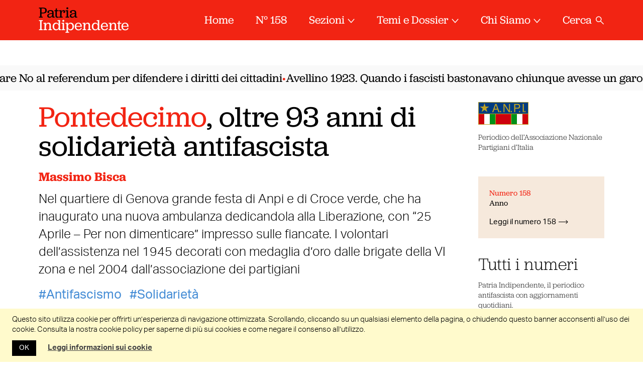

--- FILE ---
content_type: text/html; charset=UTF-8
request_url: https://www.patriaindipendente.it/cittadinanza-attiva/pontedecimo-oltre-93-anni-di-solidarieta-antifascista/
body_size: 29495
content:
<!DOCTYPE html>
<html lang="it-IT" class="no-js pi">

<head>
  <meta charset="UTF-8">
  <meta name="viewport" content="width=device-width, initial-scale=1.0,maximum-scale=1.0, user-scalable=no">
  <link rel="profile" href="http://gmpg.org/xfn/11">
  <link rel="pingback" href="https://www.patriaindipendente.it/xmlrpc.php">
  <link rel="preconnect" href="https://fonts.gstatic.com">
  <link href="https://fonts.googleapis.com/css2?family=IBM+Plex+Serif:ital@1&display=swap" rel="stylesheet">
  <meta name='robots' content='index, follow, max-image-preview:large, max-snippet:-1, max-video-preview:-1' />
	<style>img:is([sizes="auto" i], [sizes^="auto," i]) { contain-intrinsic-size: 3000px 1500px }</style>
	
	<!-- This site is optimized with the Yoast SEO plugin v26.8 - https://yoast.com/product/yoast-seo-wordpress/ -->
	<title>Pontedecimo, oltre 93 anni di solidarietà antifascista - Patria Indipendente • ANPI</title>
	<link rel="canonical" href="https://www.patriaindipendente.it/cittadinanza-attiva/pontedecimo-oltre-93-anni-di-solidarieta-antifascista/" />
	<meta property="og:locale" content="it_IT" />
	<meta property="og:type" content="article" />
	<meta property="og:title" content="Pontedecimo, oltre 93 anni di solidarietà antifascista - Patria Indipendente • ANPI" />
	<meta property="og:description" content="Nel quartiere di Genova grande festa di Anpi e di Croce verde, che ha inaugurato una nuova ambulanza dedicandola alla Liberazione, con “25 Aprile – Per non dimenticare” impresso sulle fiancate. I volontari dell’assistenza nel 1945 decorati con medaglia d’oro dalle brigate della VI zona e nel 2004 dall’associazione dei partigiani" />
	<meta property="og:url" content="https://www.patriaindipendente.it/cittadinanza-attiva/pontedecimo-oltre-93-anni-di-solidarieta-antifascista/" />
	<meta property="og:site_name" content="Patria Indipendente" />
	<meta property="article:publisher" content="https://www.facebook.com/patriaindipendente/" />
	<meta property="article:published_time" content="2021-05-19T14:55:38+00:00" />
	<meta property="article:modified_time" content="2021-05-19T16:05:54+00:00" />
	<meta property="og:image" content="https://www.patriaindipendente.it/wp-content/uploads/2021/05/croceverdepontexit.jpg" />
	<meta property="og:image:width" content="1000" />
	<meta property="og:image:height" content="725" />
	<meta property="og:image:type" content="image/jpeg" />
	<meta name="author" content="Massimo Bisca" />
	<meta name="twitter:card" content="summary_large_image" />
	<meta name="twitter:creator" content="@AnpiPatria" />
	<meta name="twitter:site" content="@AnpiPatria" />
	<meta name="twitter:label1" content="Scritto da" />
	<meta name="twitter:data1" content="Massimo Bisca" />
	<meta name="twitter:label2" content="Tempo di lettura stimato" />
	<meta name="twitter:data2" content="8 minuti" />
	<script type="application/ld+json" class="yoast-schema-graph">{"@context":"https://schema.org","@graph":[{"@type":"Article","@id":"https://www.patriaindipendente.it/cittadinanza-attiva/pontedecimo-oltre-93-anni-di-solidarieta-antifascista/#article","isPartOf":{"@id":"https://www.patriaindipendente.it/cittadinanza-attiva/pontedecimo-oltre-93-anni-di-solidarieta-antifascista/"},"author":{"name":"Massimo Bisca","@id":"https://www.patriaindipendente.it/#/schema/person/84f84203100d439e29da9d6563790902"},"headline":"Pontedecimo, oltre 93 anni di solidarietà antifascista","datePublished":"2021-05-19T14:55:38+00:00","dateModified":"2021-05-19T16:05:54+00:00","mainEntityOfPage":{"@id":"https://www.patriaindipendente.it/cittadinanza-attiva/pontedecimo-oltre-93-anni-di-solidarieta-antifascista/"},"wordCount":1411,"publisher":{"@id":"https://www.patriaindipendente.it/#organization"},"image":{"@id":"https://www.patriaindipendente.it/cittadinanza-attiva/pontedecimo-oltre-93-anni-di-solidarieta-antifascista/#primaryimage"},"thumbnailUrl":"https://www.patriaindipendente.it/wp-content/uploads/2021/05/croceverdepontexit.jpg","keywords":["Antifascismo","Solidarietà"],"articleSection":["Cittadinanza attiva","Servizi"],"inLanguage":"it-IT"},{"@type":"WebPage","@id":"https://www.patriaindipendente.it/cittadinanza-attiva/pontedecimo-oltre-93-anni-di-solidarieta-antifascista/","url":"https://www.patriaindipendente.it/cittadinanza-attiva/pontedecimo-oltre-93-anni-di-solidarieta-antifascista/","name":"Pontedecimo, oltre 93 anni di solidarietà antifascista - Patria Indipendente • ANPI","isPartOf":{"@id":"https://www.patriaindipendente.it/#website"},"primaryImageOfPage":{"@id":"https://www.patriaindipendente.it/cittadinanza-attiva/pontedecimo-oltre-93-anni-di-solidarieta-antifascista/#primaryimage"},"image":{"@id":"https://www.patriaindipendente.it/cittadinanza-attiva/pontedecimo-oltre-93-anni-di-solidarieta-antifascista/#primaryimage"},"thumbnailUrl":"https://www.patriaindipendente.it/wp-content/uploads/2021/05/croceverdepontexit.jpg","datePublished":"2021-05-19T14:55:38+00:00","dateModified":"2021-05-19T16:05:54+00:00","breadcrumb":{"@id":"https://www.patriaindipendente.it/cittadinanza-attiva/pontedecimo-oltre-93-anni-di-solidarieta-antifascista/#breadcrumb"},"inLanguage":"it-IT","potentialAction":[{"@type":"ReadAction","target":["https://www.patriaindipendente.it/cittadinanza-attiva/pontedecimo-oltre-93-anni-di-solidarieta-antifascista/"]}]},{"@type":"ImageObject","inLanguage":"it-IT","@id":"https://www.patriaindipendente.it/cittadinanza-attiva/pontedecimo-oltre-93-anni-di-solidarieta-antifascista/#primaryimage","url":"https://www.patriaindipendente.it/wp-content/uploads/2021/05/croceverdepontexit.jpg","contentUrl":"https://www.patriaindipendente.it/wp-content/uploads/2021/05/croceverdepontexit.jpg","width":1000,"height":725,"caption":"1920, alcuni volontari della croce verde di Pontedecimo (www.croceverdepontex.it)"},{"@type":"BreadcrumbList","@id":"https://www.patriaindipendente.it/cittadinanza-attiva/pontedecimo-oltre-93-anni-di-solidarieta-antifascista/#breadcrumb","itemListElement":[{"@type":"ListItem","position":1,"name":"Home","item":"https://www.patriaindipendente.it/"},{"@type":"ListItem","position":2,"name":"Pontedecimo, oltre 93 anni di solidarietà antifascista"}]},{"@type":"WebSite","@id":"https://www.patriaindipendente.it/#website","url":"https://www.patriaindipendente.it/","name":"Patria Indipendente","description":"Essere antifascisti oggi.","publisher":{"@id":"https://www.patriaindipendente.it/#organization"},"potentialAction":[{"@type":"SearchAction","target":{"@type":"EntryPoint","urlTemplate":"https://www.patriaindipendente.it/?s={search_term_string}"},"query-input":{"@type":"PropertyValueSpecification","valueRequired":true,"valueName":"search_term_string"}}],"inLanguage":"it-IT"},{"@type":"Organization","@id":"https://www.patriaindipendente.it/#organization","name":"Anpi","url":"https://www.patriaindipendente.it/","logo":{"@type":"ImageObject","inLanguage":"it-IT","@id":"https://www.patriaindipendente.it/#/schema/logo/image/","url":"https://www.patriaindipendente.it/wp-content/uploads/2022/03/logo-anpi.png","contentUrl":"https://www.patriaindipendente.it/wp-content/uploads/2022/03/logo-anpi.png","width":800,"height":366,"caption":"Anpi"},"image":{"@id":"https://www.patriaindipendente.it/#/schema/logo/image/"},"sameAs":["https://www.facebook.com/patriaindipendente/","https://x.com/AnpiPatria","https://www.instagram.com/patria_indipendente_anpi/"]},{"@type":"Person","@id":"https://www.patriaindipendente.it/#/schema/person/84f84203100d439e29da9d6563790902","name":"Massimo Bisca","image":{"@type":"ImageObject","inLanguage":"it-IT","@id":"https://www.patriaindipendente.it/#/schema/person/image/","url":"https://secure.gravatar.com/avatar/37cced1bd5fcb1f1462e46cd1a7bc92b956b2dfa51518987f22d8fe8edddc508?s=96&d=mm&r=g","contentUrl":"https://secure.gravatar.com/avatar/37cced1bd5fcb1f1462e46cd1a7bc92b956b2dfa51518987f22d8fe8edddc508?s=96&d=mm&r=g","caption":"Massimo Bisca"},"url":"https://www.patriaindipendente.it/author/massimo-bisca/"}]}</script>
	<!-- / Yoast SEO plugin. -->


<link rel="alternate" type="application/rss+xml" title="Patria Indipendente &raquo; Feed dei commenti" href="https://www.patriaindipendente.it/comments/feed/" />
<script id="wpp-js" src="https://www.patriaindipendente.it/wp-content/plugins/wordpress-popular-posts/assets/js/wpp.min.js?ver=7.3.5" data-sampling="0" data-sampling-rate="100" data-api-url="https://www.patriaindipendente.it/wp-json/wordpress-popular-posts" data-post-id="42723" data-token="009de1ee75" data-lang="0" data-debug="0"></script>
<script>
window._wpemojiSettings = {"baseUrl":"https:\/\/s.w.org\/images\/core\/emoji\/16.0.1\/72x72\/","ext":".png","svgUrl":"https:\/\/s.w.org\/images\/core\/emoji\/16.0.1\/svg\/","svgExt":".svg","source":{"concatemoji":"https:\/\/www.patriaindipendente.it\/wp-includes\/js\/wp-emoji-release.min.js?ver=6.8.3"}};
/*! This file is auto-generated */
!function(s,n){var o,i,e;function c(e){try{var t={supportTests:e,timestamp:(new Date).valueOf()};sessionStorage.setItem(o,JSON.stringify(t))}catch(e){}}function p(e,t,n){e.clearRect(0,0,e.canvas.width,e.canvas.height),e.fillText(t,0,0);var t=new Uint32Array(e.getImageData(0,0,e.canvas.width,e.canvas.height).data),a=(e.clearRect(0,0,e.canvas.width,e.canvas.height),e.fillText(n,0,0),new Uint32Array(e.getImageData(0,0,e.canvas.width,e.canvas.height).data));return t.every(function(e,t){return e===a[t]})}function u(e,t){e.clearRect(0,0,e.canvas.width,e.canvas.height),e.fillText(t,0,0);for(var n=e.getImageData(16,16,1,1),a=0;a<n.data.length;a++)if(0!==n.data[a])return!1;return!0}function f(e,t,n,a){switch(t){case"flag":return n(e,"\ud83c\udff3\ufe0f\u200d\u26a7\ufe0f","\ud83c\udff3\ufe0f\u200b\u26a7\ufe0f")?!1:!n(e,"\ud83c\udde8\ud83c\uddf6","\ud83c\udde8\u200b\ud83c\uddf6")&&!n(e,"\ud83c\udff4\udb40\udc67\udb40\udc62\udb40\udc65\udb40\udc6e\udb40\udc67\udb40\udc7f","\ud83c\udff4\u200b\udb40\udc67\u200b\udb40\udc62\u200b\udb40\udc65\u200b\udb40\udc6e\u200b\udb40\udc67\u200b\udb40\udc7f");case"emoji":return!a(e,"\ud83e\udedf")}return!1}function g(e,t,n,a){var r="undefined"!=typeof WorkerGlobalScope&&self instanceof WorkerGlobalScope?new OffscreenCanvas(300,150):s.createElement("canvas"),o=r.getContext("2d",{willReadFrequently:!0}),i=(o.textBaseline="top",o.font="600 32px Arial",{});return e.forEach(function(e){i[e]=t(o,e,n,a)}),i}function t(e){var t=s.createElement("script");t.src=e,t.defer=!0,s.head.appendChild(t)}"undefined"!=typeof Promise&&(o="wpEmojiSettingsSupports",i=["flag","emoji"],n.supports={everything:!0,everythingExceptFlag:!0},e=new Promise(function(e){s.addEventListener("DOMContentLoaded",e,{once:!0})}),new Promise(function(t){var n=function(){try{var e=JSON.parse(sessionStorage.getItem(o));if("object"==typeof e&&"number"==typeof e.timestamp&&(new Date).valueOf()<e.timestamp+604800&&"object"==typeof e.supportTests)return e.supportTests}catch(e){}return null}();if(!n){if("undefined"!=typeof Worker&&"undefined"!=typeof OffscreenCanvas&&"undefined"!=typeof URL&&URL.createObjectURL&&"undefined"!=typeof Blob)try{var e="postMessage("+g.toString()+"("+[JSON.stringify(i),f.toString(),p.toString(),u.toString()].join(",")+"));",a=new Blob([e],{type:"text/javascript"}),r=new Worker(URL.createObjectURL(a),{name:"wpTestEmojiSupports"});return void(r.onmessage=function(e){c(n=e.data),r.terminate(),t(n)})}catch(e){}c(n=g(i,f,p,u))}t(n)}).then(function(e){for(var t in e)n.supports[t]=e[t],n.supports.everything=n.supports.everything&&n.supports[t],"flag"!==t&&(n.supports.everythingExceptFlag=n.supports.everythingExceptFlag&&n.supports[t]);n.supports.everythingExceptFlag=n.supports.everythingExceptFlag&&!n.supports.flag,n.DOMReady=!1,n.readyCallback=function(){n.DOMReady=!0}}).then(function(){return e}).then(function(){var e;n.supports.everything||(n.readyCallback(),(e=n.source||{}).concatemoji?t(e.concatemoji):e.wpemoji&&e.twemoji&&(t(e.twemoji),t(e.wpemoji)))}))}((window,document),window._wpemojiSettings);
</script>
<style id='wp-emoji-styles-inline-css'>

	img.wp-smiley, img.emoji {
		display: inline !important;
		border: none !important;
		box-shadow: none !important;
		height: 1em !important;
		width: 1em !important;
		margin: 0 0.07em !important;
		vertical-align: -0.1em !important;
		background: none !important;
		padding: 0 !important;
	}
</style>
<link rel='stylesheet' id='wp-block-library-css' href='https://www.patriaindipendente.it/wp-includes/css/dist/block-library/style.min.css?ver=6.8.3' media='all' />
<style id='classic-theme-styles-inline-css'>
/*! This file is auto-generated */
.wp-block-button__link{color:#fff;background-color:#32373c;border-radius:9999px;box-shadow:none;text-decoration:none;padding:calc(.667em + 2px) calc(1.333em + 2px);font-size:1.125em}.wp-block-file__button{background:#32373c;color:#fff;text-decoration:none}
</style>
<style id='pdfemb-pdf-embedder-viewer-style-inline-css'>
.wp-block-pdfemb-pdf-embedder-viewer{max-width:none}

</style>
<link rel='stylesheet' id='bb-tcs-editor-style-shared-css' href='https://www.patriaindipendente.it/wp-content/themes/patria-indipendente-2021/editor-style-shared.css' media='all' />
<style id='global-styles-inline-css'>
:root{--wp--preset--aspect-ratio--square: 1;--wp--preset--aspect-ratio--4-3: 4/3;--wp--preset--aspect-ratio--3-4: 3/4;--wp--preset--aspect-ratio--3-2: 3/2;--wp--preset--aspect-ratio--2-3: 2/3;--wp--preset--aspect-ratio--16-9: 16/9;--wp--preset--aspect-ratio--9-16: 9/16;--wp--preset--color--black: #000000;--wp--preset--color--cyan-bluish-gray: #abb8c3;--wp--preset--color--white: #ffffff;--wp--preset--color--pale-pink: #f78da7;--wp--preset--color--vivid-red: #cf2e2e;--wp--preset--color--luminous-vivid-orange: #ff6900;--wp--preset--color--luminous-vivid-amber: #fcb900;--wp--preset--color--light-green-cyan: #7bdcb5;--wp--preset--color--vivid-green-cyan: #00d084;--wp--preset--color--pale-cyan-blue: #8ed1fc;--wp--preset--color--vivid-cyan-blue: #0693e3;--wp--preset--color--vivid-purple: #9b51e0;--wp--preset--gradient--vivid-cyan-blue-to-vivid-purple: linear-gradient(135deg,rgba(6,147,227,1) 0%,rgb(155,81,224) 100%);--wp--preset--gradient--light-green-cyan-to-vivid-green-cyan: linear-gradient(135deg,rgb(122,220,180) 0%,rgb(0,208,130) 100%);--wp--preset--gradient--luminous-vivid-amber-to-luminous-vivid-orange: linear-gradient(135deg,rgba(252,185,0,1) 0%,rgba(255,105,0,1) 100%);--wp--preset--gradient--luminous-vivid-orange-to-vivid-red: linear-gradient(135deg,rgba(255,105,0,1) 0%,rgb(207,46,46) 100%);--wp--preset--gradient--very-light-gray-to-cyan-bluish-gray: linear-gradient(135deg,rgb(238,238,238) 0%,rgb(169,184,195) 100%);--wp--preset--gradient--cool-to-warm-spectrum: linear-gradient(135deg,rgb(74,234,220) 0%,rgb(151,120,209) 20%,rgb(207,42,186) 40%,rgb(238,44,130) 60%,rgb(251,105,98) 80%,rgb(254,248,76) 100%);--wp--preset--gradient--blush-light-purple: linear-gradient(135deg,rgb(255,206,236) 0%,rgb(152,150,240) 100%);--wp--preset--gradient--blush-bordeaux: linear-gradient(135deg,rgb(254,205,165) 0%,rgb(254,45,45) 50%,rgb(107,0,62) 100%);--wp--preset--gradient--luminous-dusk: linear-gradient(135deg,rgb(255,203,112) 0%,rgb(199,81,192) 50%,rgb(65,88,208) 100%);--wp--preset--gradient--pale-ocean: linear-gradient(135deg,rgb(255,245,203) 0%,rgb(182,227,212) 50%,rgb(51,167,181) 100%);--wp--preset--gradient--electric-grass: linear-gradient(135deg,rgb(202,248,128) 0%,rgb(113,206,126) 100%);--wp--preset--gradient--midnight: linear-gradient(135deg,rgb(2,3,129) 0%,rgb(40,116,252) 100%);--wp--preset--font-size--small: 13px;--wp--preset--font-size--medium: 20px;--wp--preset--font-size--large: 36px;--wp--preset--font-size--x-large: 42px;--wp--preset--spacing--20: 0.44rem;--wp--preset--spacing--30: 0.67rem;--wp--preset--spacing--40: 1rem;--wp--preset--spacing--50: 1.5rem;--wp--preset--spacing--60: 2.25rem;--wp--preset--spacing--70: 3.38rem;--wp--preset--spacing--80: 5.06rem;--wp--preset--shadow--natural: 6px 6px 9px rgba(0, 0, 0, 0.2);--wp--preset--shadow--deep: 12px 12px 50px rgba(0, 0, 0, 0.4);--wp--preset--shadow--sharp: 6px 6px 0px rgba(0, 0, 0, 0.2);--wp--preset--shadow--outlined: 6px 6px 0px -3px rgba(255, 255, 255, 1), 6px 6px rgba(0, 0, 0, 1);--wp--preset--shadow--crisp: 6px 6px 0px rgba(0, 0, 0, 1);}:where(.is-layout-flex){gap: 0.5em;}:where(.is-layout-grid){gap: 0.5em;}body .is-layout-flex{display: flex;}.is-layout-flex{flex-wrap: wrap;align-items: center;}.is-layout-flex > :is(*, div){margin: 0;}body .is-layout-grid{display: grid;}.is-layout-grid > :is(*, div){margin: 0;}:where(.wp-block-columns.is-layout-flex){gap: 2em;}:where(.wp-block-columns.is-layout-grid){gap: 2em;}:where(.wp-block-post-template.is-layout-flex){gap: 1.25em;}:where(.wp-block-post-template.is-layout-grid){gap: 1.25em;}.has-black-color{color: var(--wp--preset--color--black) !important;}.has-cyan-bluish-gray-color{color: var(--wp--preset--color--cyan-bluish-gray) !important;}.has-white-color{color: var(--wp--preset--color--white) !important;}.has-pale-pink-color{color: var(--wp--preset--color--pale-pink) !important;}.has-vivid-red-color{color: var(--wp--preset--color--vivid-red) !important;}.has-luminous-vivid-orange-color{color: var(--wp--preset--color--luminous-vivid-orange) !important;}.has-luminous-vivid-amber-color{color: var(--wp--preset--color--luminous-vivid-amber) !important;}.has-light-green-cyan-color{color: var(--wp--preset--color--light-green-cyan) !important;}.has-vivid-green-cyan-color{color: var(--wp--preset--color--vivid-green-cyan) !important;}.has-pale-cyan-blue-color{color: var(--wp--preset--color--pale-cyan-blue) !important;}.has-vivid-cyan-blue-color{color: var(--wp--preset--color--vivid-cyan-blue) !important;}.has-vivid-purple-color{color: var(--wp--preset--color--vivid-purple) !important;}.has-black-background-color{background-color: var(--wp--preset--color--black) !important;}.has-cyan-bluish-gray-background-color{background-color: var(--wp--preset--color--cyan-bluish-gray) !important;}.has-white-background-color{background-color: var(--wp--preset--color--white) !important;}.has-pale-pink-background-color{background-color: var(--wp--preset--color--pale-pink) !important;}.has-vivid-red-background-color{background-color: var(--wp--preset--color--vivid-red) !important;}.has-luminous-vivid-orange-background-color{background-color: var(--wp--preset--color--luminous-vivid-orange) !important;}.has-luminous-vivid-amber-background-color{background-color: var(--wp--preset--color--luminous-vivid-amber) !important;}.has-light-green-cyan-background-color{background-color: var(--wp--preset--color--light-green-cyan) !important;}.has-vivid-green-cyan-background-color{background-color: var(--wp--preset--color--vivid-green-cyan) !important;}.has-pale-cyan-blue-background-color{background-color: var(--wp--preset--color--pale-cyan-blue) !important;}.has-vivid-cyan-blue-background-color{background-color: var(--wp--preset--color--vivid-cyan-blue) !important;}.has-vivid-purple-background-color{background-color: var(--wp--preset--color--vivid-purple) !important;}.has-black-border-color{border-color: var(--wp--preset--color--black) !important;}.has-cyan-bluish-gray-border-color{border-color: var(--wp--preset--color--cyan-bluish-gray) !important;}.has-white-border-color{border-color: var(--wp--preset--color--white) !important;}.has-pale-pink-border-color{border-color: var(--wp--preset--color--pale-pink) !important;}.has-vivid-red-border-color{border-color: var(--wp--preset--color--vivid-red) !important;}.has-luminous-vivid-orange-border-color{border-color: var(--wp--preset--color--luminous-vivid-orange) !important;}.has-luminous-vivid-amber-border-color{border-color: var(--wp--preset--color--luminous-vivid-amber) !important;}.has-light-green-cyan-border-color{border-color: var(--wp--preset--color--light-green-cyan) !important;}.has-vivid-green-cyan-border-color{border-color: var(--wp--preset--color--vivid-green-cyan) !important;}.has-pale-cyan-blue-border-color{border-color: var(--wp--preset--color--pale-cyan-blue) !important;}.has-vivid-cyan-blue-border-color{border-color: var(--wp--preset--color--vivid-cyan-blue) !important;}.has-vivid-purple-border-color{border-color: var(--wp--preset--color--vivid-purple) !important;}.has-vivid-cyan-blue-to-vivid-purple-gradient-background{background: var(--wp--preset--gradient--vivid-cyan-blue-to-vivid-purple) !important;}.has-light-green-cyan-to-vivid-green-cyan-gradient-background{background: var(--wp--preset--gradient--light-green-cyan-to-vivid-green-cyan) !important;}.has-luminous-vivid-amber-to-luminous-vivid-orange-gradient-background{background: var(--wp--preset--gradient--luminous-vivid-amber-to-luminous-vivid-orange) !important;}.has-luminous-vivid-orange-to-vivid-red-gradient-background{background: var(--wp--preset--gradient--luminous-vivid-orange-to-vivid-red) !important;}.has-very-light-gray-to-cyan-bluish-gray-gradient-background{background: var(--wp--preset--gradient--very-light-gray-to-cyan-bluish-gray) !important;}.has-cool-to-warm-spectrum-gradient-background{background: var(--wp--preset--gradient--cool-to-warm-spectrum) !important;}.has-blush-light-purple-gradient-background{background: var(--wp--preset--gradient--blush-light-purple) !important;}.has-blush-bordeaux-gradient-background{background: var(--wp--preset--gradient--blush-bordeaux) !important;}.has-luminous-dusk-gradient-background{background: var(--wp--preset--gradient--luminous-dusk) !important;}.has-pale-ocean-gradient-background{background: var(--wp--preset--gradient--pale-ocean) !important;}.has-electric-grass-gradient-background{background: var(--wp--preset--gradient--electric-grass) !important;}.has-midnight-gradient-background{background: var(--wp--preset--gradient--midnight) !important;}.has-small-font-size{font-size: var(--wp--preset--font-size--small) !important;}.has-medium-font-size{font-size: var(--wp--preset--font-size--medium) !important;}.has-large-font-size{font-size: var(--wp--preset--font-size--large) !important;}.has-x-large-font-size{font-size: var(--wp--preset--font-size--x-large) !important;}
:where(.wp-block-post-template.is-layout-flex){gap: 1.25em;}:where(.wp-block-post-template.is-layout-grid){gap: 1.25em;}
:where(.wp-block-columns.is-layout-flex){gap: 2em;}:where(.wp-block-columns.is-layout-grid){gap: 2em;}
:root :where(.wp-block-pullquote){font-size: 1.5em;line-height: 1.6;}
</style>
<link rel='stylesheet' id='cookie-law-info-css' href='https://www.patriaindipendente.it/wp-content/plugins/cookie-law-info/legacy/public/css/cookie-law-info-public.css?ver=3.3.9.1' media='all' />
<link rel='stylesheet' id='cookie-law-info-gdpr-css' href='https://www.patriaindipendente.it/wp-content/plugins/cookie-law-info/legacy/public/css/cookie-law-info-gdpr.css?ver=3.3.9.1' media='all' />
<link rel='stylesheet' id='widgetopts-styles-css' href='https://www.patriaindipendente.it/wp-content/plugins/widget-options/assets/css/widget-options.css?ver=4.1.2' media='all' />
<link rel='stylesheet' id='wordpress-popular-posts-css-css' href='https://www.patriaindipendente.it/wp-content/plugins/wordpress-popular-posts/assets/css/wpp.css?ver=7.3.5' media='all' />
<link rel='stylesheet' id='pi-fancybox-css' href='https://www.patriaindipendente.it/wp-content/themes/patria-indipendente-2021/assets/css/jquery.fancybox.min.css?ver=2.2.20240423a' media='all' />
<link rel='stylesheet' id='pi-style-css' href='https://www.patriaindipendente.it/wp-content/themes/patria-indipendente-2021/assets/css/style.css?ver=2.2.20240423a' media='all' />
<link rel='stylesheet' id='pi-print-css' href='https://www.patriaindipendente.it/wp-content/themes/patria-indipendente-2021/assets/css/print.css?ver=2.2.20240423a' media='print' />
<script src="https://www.patriaindipendente.it/wp-includes/js/jquery/jquery.min.js?ver=3.7.1" id="jquery-core-js"></script>
<script src="https://www.patriaindipendente.it/wp-includes/js/jquery/jquery-migrate.min.js?ver=3.4.1" id="jquery-migrate-js"></script>
<script id="cookie-law-info-js-extra">
var Cli_Data = {"nn_cookie_ids":[],"cookielist":[],"non_necessary_cookies":[],"ccpaEnabled":"","ccpaRegionBased":"","ccpaBarEnabled":"","strictlyEnabled":["necessary","obligatoire"],"ccpaType":"gdpr","js_blocking":"","custom_integration":"","triggerDomRefresh":"","secure_cookies":""};
var cli_cookiebar_settings = {"animate_speed_hide":"500","animate_speed_show":"500","background":"#fff","border":"#444","border_on":"","button_1_button_colour":"#000","button_1_button_hover":"#000000","button_1_link_colour":"#fff","button_1_as_button":"1","button_1_new_win":"","button_2_button_colour":"#333","button_2_button_hover":"#292929","button_2_link_colour":"#444","button_2_as_button":"","button_2_hidebar":"","button_3_button_colour":"#000","button_3_button_hover":"#000000","button_3_link_colour":"#fff","button_3_as_button":"1","button_3_new_win":"","button_4_button_colour":"#000","button_4_button_hover":"#000000","button_4_link_colour":"#62a329","button_4_as_button":"","button_7_button_colour":"#61a229","button_7_button_hover":"#4e8221","button_7_link_colour":"#fff","button_7_as_button":"1","button_7_new_win":"","font_family":"inherit","header_fix":"","notify_animate_hide":"1","notify_animate_show":"","notify_div_id":"#cookie-law-info-bar","notify_position_horizontal":"right","notify_position_vertical":"bottom","scroll_close":"1","scroll_close_reload":"","accept_close_reload":"","reject_close_reload":"","showagain_tab":"","showagain_background":"#fff","showagain_border":"#000","showagain_div_id":"#cookie-law-info-again","showagain_x_position":"100px","text":"#000","show_once_yn":"1","show_once":"5000","logging_on":"","as_popup":"","popup_overlay":"1","bar_heading_text":"","cookie_bar_as":"banner","popup_showagain_position":"bottom-right","widget_position":"left"};
var log_object = {"ajax_url":"https:\/\/www.patriaindipendente.it\/wp-admin\/admin-ajax.php"};
</script>
<script src="https://www.patriaindipendente.it/wp-content/plugins/cookie-law-info/legacy/public/js/cookie-law-info-public.js?ver=3.3.9.1" id="cookie-law-info-js"></script>
<script src="https://www.patriaindipendente.it/wp-content/themes/patria-indipendente-2021/assets/js/jquery-3.3.1.min.js?ver=2.2.20240423a" id="pi-jquery-js"></script>
<script src="https://www.patriaindipendente.it/wp-content/themes/patria-indipendente-2021/assets/js/modernizr.js?ver=2.2.20240423a" id="pi-modernizr-js"></script>
<script src="https://www.patriaindipendente.it/wp-content/themes/patria-indipendente-2021/assets/js/swiper.min.js?ver=2.2.20240423a" id="pi-swiper-js"></script>
<script src="https://www.patriaindipendente.it/wp-content/themes/patria-indipendente-2021/assets/js/hc-sticky.js?ver=2.2.20240423a" id="pi-hc-sticky-js"></script>
<script src="https://www.patriaindipendente.it/wp-content/themes/patria-indipendente-2021/assets/js/jquery.fancybox.min.js?ver=2.2.20240423a" id="pi-fancybox-js"></script>
<script src="https://www.patriaindipendente.it/wp-content/themes/patria-indipendente-2021/assets/js/app.js?ver=2.2.20240423a" id="pi-app-js"></script>
<link rel="https://api.w.org/" href="https://www.patriaindipendente.it/wp-json/" /><link rel="alternate" title="JSON" type="application/json" href="https://www.patriaindipendente.it/wp-json/wp/v2/posts/42723" /><link rel="EditURI" type="application/rsd+xml" title="RSD" href="https://www.patriaindipendente.it/xmlrpc.php?rsd" />
<meta name="generator" content="WordPress 6.8.3" />
<link rel='shortlink' href='https://www.patriaindipendente.it/?p=42723' />
<link rel="alternate" title="oEmbed (JSON)" type="application/json+oembed" href="https://www.patriaindipendente.it/wp-json/oembed/1.0/embed?url=https%3A%2F%2Fwww.patriaindipendente.it%2Fcittadinanza-attiva%2Fpontedecimo-oltre-93-anni-di-solidarieta-antifascista%2F" />
<link rel="alternate" title="oEmbed (XML)" type="text/xml+oembed" href="https://www.patriaindipendente.it/wp-json/oembed/1.0/embed?url=https%3A%2F%2Fwww.patriaindipendente.it%2Fcittadinanza-attiva%2Fpontedecimo-oltre-93-anni-di-solidarieta-antifascista%2F&#038;format=xml" />
            <style id="wpp-loading-animation-styles">@-webkit-keyframes bgslide{from{background-position-x:0}to{background-position-x:-200%}}@keyframes bgslide{from{background-position-x:0}to{background-position-x:-200%}}.wpp-widget-block-placeholder,.wpp-shortcode-placeholder{margin:0 auto;width:60px;height:3px;background:#dd3737;background:linear-gradient(90deg,#dd3737 0%,#571313 10%,#dd3737 100%);background-size:200% auto;border-radius:3px;-webkit-animation:bgslide 1s infinite linear;animation:bgslide 1s infinite linear}</style>
            		<style id="wp-custom-css">
			.spazio-0 { padding-block: 0; margin-block: 0 }
		</style>
		<noscript><style id="rocket-lazyload-nojs-css">.rll-youtube-player, [data-lazy-src]{display:none !important;}</style></noscript>  <link rel="apple-touch-icon" sizes="57x57" href="https://www.patriaindipendente.it/wp-content/themes/patria-indipendente-2021/assets/favicons/apple-touch-icon-57x57.png">
  <link rel="apple-touch-icon" sizes="60x60" href="https://www.patriaindipendente.it/wp-content/themes/patria-indipendente-2021/assets/favicons/apple-touch-icon-60x60.png">
  <link rel="apple-touch-icon" sizes="72x72" href="https://www.patriaindipendente.it/wp-content/themes/patria-indipendente-2021/assets/favicons/apple-touch-icon-72x72.png">
  <link rel="apple-touch-icon" sizes="76x76" href="https://www.patriaindipendente.it/wp-content/themes/patria-indipendente-2021/assets/favicons/apple-touch-icon-76x76.png">
  <link rel="apple-touch-icon" sizes="114x114" href="https://www.patriaindipendente.it/wp-content/themes/patria-indipendente-2021/assets/favicons/apple-touch-icon-114x114.png">
  <link rel="apple-touch-icon" sizes="120x120" href="https://www.patriaindipendente.it/wp-content/themes/patria-indipendente-2021/assets/favicons/apple-touch-icon-120x120.png">
  <link rel="icon" type="image/png" href="https://www.patriaindipendente.it/wp-content/themes/patria-indipendente-2021/assets/favicons/favicon-32x32.png" sizes="32x32">
  <link rel="icon" type="image/png" href="https://www.patriaindipendente.it/wp-content/themes/patria-indipendente-2021/assets/favicons/favicon-96x96.png" sizes="96x96">
  <link rel="icon" type="image/png" href="https://www.patriaindipendente.it/wp-content/themes/patria-indipendente-2021/assets/favicons/favicon-16x16.png" sizes="16x16">
  <link rel="manifest" href="https://www.patriaindipendente.it/wp-content/themes/patria-indipendente-2021/assets/favicons/manifest.json">
  <meta name="msapplication-TileColor" content="#ff0000">
  <meta name="theme-color" content="#ff0000">
  <link rel="stylesheet" href="https://use.typekit.net/qbw4cvd.css" />
  <script src="https://cdn.usefathom.com/script.js" data-site="HAKAWEIW" defer></script>
</head>

<body class="wp-singular post-template-default single single-post postid-42723 single-format-standard wp-theme-patria-indipendente-2021">
  <div id="body">
    <header id="header">
      <div class="container">
        <div class="bar">
                    <div class="logo"><a href="https://www.patriaindipendente.it/">Patria <span>Indipendente</span></a></div>
          <nav class="menu">
            <div class="follow">
              <span class="text">Segui <a href="https://twitter.com/AnpiPatria" target="_blank">#patriaindipendente</a> <br /> e partecipa sui social!!!</span>
              <ul id="menu-social-pagine" class="links"><li id="menu-item-17" class="facebook menu-item menu-item-type-custom menu-item-object-custom menu-item-17"><a target="_blank" href="https://www.facebook.com/patriaindipendente/">Facebook</a></li>
<li id="menu-item-18" class="twitter menu-item menu-item-type-custom menu-item-object-custom menu-item-18"><a target="_blank" href="https://twitter.com/AnpiPatria">Twitter</a></li>
<li id="menu-item-38010" class="instagram menu-item menu-item-type-custom menu-item-object-custom menu-item-38010"><a href="https://www.instagram.com/patria_indipendente_anpi/">Instagram</a></li>
<li id="menu-item-63871" class="telegram menu-item menu-item-type-custom menu-item-object-custom menu-item-63871"><a href="https://t.me/patriaindipendente">Telegram</a></li>
</ul>            </div>
            <ul>
              <li class="home">
                <a href="https://www.patriaindipendente.it/" rel="home">Home</a>
              </li>
                                <li class="issue">
                    <a href="https://www.patriaindipendente.it/numeri/158/">N° 158</a>
                                      </li>
                                            <li class="sections has-submenu">
                  <a href="javascript:void(0);">Sezioni</a>
                  <div class="submenu">
                    <div class="content">
                      <div class="wrap">
                        <div class="categories">
                          <p class="section-title">Sezioni</p>
                          <ul id="menu-footer-sezioni" class=""><li id="menu-item-17655" class="menu-item menu-item-type-taxonomy menu-item-object-category menu-item-17655"><a href="https://www.patriaindipendente.it/categorie/idee/copertine/">Copertine</a></li>
<li id="menu-item-17656" class="menu-item menu-item-type-taxonomy menu-item-object-category menu-item-17656"><a href="https://www.patriaindipendente.it/categorie/idee/editoriali/">Editoriali</a></li>
<li id="menu-item-17653" class="menu-item menu-item-type-taxonomy menu-item-object-category menu-item-17653"><a href="https://www.patriaindipendente.it/categorie/idee/">Idee</a></li>
<li id="menu-item-13" class="menu-item menu-item-type-custom menu-item-object-custom menu-item-has-children menu-item-13"><a href="http://www.patriaindipendente.it/categorie/persone-e-luoghi/">Persone e Luoghi</a>
<ul class="sub-menu">
	<li id="menu-item-17669" class="menu-item menu-item-type-taxonomy menu-item-object-category current-post-ancestor current-menu-parent current-post-parent menu-item-17669"><a href="https://www.patriaindipendente.it/categorie/servizi/">Servizi</a></li>
	<li id="menu-item-17650" class="menu-item menu-item-type-taxonomy menu-item-object-category menu-item-17650"><a href="https://www.patriaindipendente.it/categorie/cronache-antifasciste/">Cronache antifasciste</a></li>
	<li id="menu-item-17664" class="menu-item menu-item-type-taxonomy menu-item-object-category menu-item-17664"><a href="https://www.patriaindipendente.it/categorie/interviste/">Interviste</a></li>
	<li id="menu-item-17663" class="menu-item menu-item-type-taxonomy menu-item-object-category menu-item-17663"><a href="https://www.patriaindipendente.it/categorie/persone-e-luoghi/inchieste/">Inchieste</a></li>
	<li id="menu-item-17654" class="menu-item menu-item-type-taxonomy menu-item-object-category current-post-ancestor current-menu-parent current-post-parent menu-item-17654"><a href="https://www.patriaindipendente.it/categorie/cittadinanza-attiva/">Cittadinanza attiva</a></li>
	<li id="menu-item-17660" class="menu-item menu-item-type-taxonomy menu-item-object-category menu-item-17660"><a href="https://www.patriaindipendente.it/categorie/primo-piano/">In Primo Piano</a></li>
	<li id="menu-item-17662" class="menu-item menu-item-type-taxonomy menu-item-object-category menu-item-17662"><a href="https://www.patriaindipendente.it/categorie/persone-e-luoghi/fotostorie/">Fotostorie</a></li>
	<li id="menu-item-17670" class="menu-item menu-item-type-taxonomy menu-item-object-category menu-item-17670"><a href="https://www.patriaindipendente.it/categorie/persone-e-luoghi/video/">Video</a></li>
	<li id="menu-item-17649" class="menu-item menu-item-type-taxonomy menu-item-object-category menu-item-17649"><a href="https://www.patriaindipendente.it/categorie/longform/">Long-form</a></li>
	<li id="menu-item-17651" class="menu-item menu-item-type-taxonomy menu-item-object-category menu-item-17651"><a href="https://www.patriaindipendente.it/categorie/documenti/">Documenti</a></li>
	<li id="menu-item-17668" class="menu-item menu-item-type-taxonomy menu-item-object-category menu-item-17668"><a href="https://www.patriaindipendente.it/categorie/persone-e-luoghi/reportage/">Reportage</a></li>
	<li id="menu-item-17667" class="menu-item menu-item-type-taxonomy menu-item-object-category menu-item-17667"><a href="https://www.patriaindipendente.it/categorie/persone-e-luoghi/profili-partigiani/">Profili Partigiani</a></li>
	<li id="menu-item-17665" class="menu-item menu-item-type-taxonomy menu-item-object-category menu-item-17665"><a href="https://www.patriaindipendente.it/categorie/persone-e-luoghi/itinerari-della-resistenza/">Itinerari della Resistenza</a></li>
	<li id="menu-item-17666" class="menu-item menu-item-type-taxonomy menu-item-object-category menu-item-17666"><a href="https://www.patriaindipendente.it/categorie/persone-e-luoghi/minutaglie-nerissime/">Minutaglie nerissime</a></li>
</ul>
</li>
<li id="menu-item-17672" class="menu-item menu-item-type-taxonomy menu-item-object-category menu-item-has-children menu-item-17672"><a href="https://www.patriaindipendente.it/categorie/terza-pagina/">Terza Pagina</a>
<ul class="sub-menu">
	<li id="menu-item-83000" class="menu-item menu-item-type-taxonomy menu-item-object-category menu-item-83000"><a href="https://www.patriaindipendente.it/categorie/terza-pagina/muri-resistenti-antifart/">Muri Resistenti &#8211; AntifArt</a></li>
	<li id="menu-item-17676" class="menu-item menu-item-type-taxonomy menu-item-object-category menu-item-17676"><a href="https://www.patriaindipendente.it/categorie/terza-pagina/elzeviri/">Elzeviri</a></li>
	<li id="menu-item-17673" class="menu-item menu-item-type-taxonomy menu-item-object-category menu-item-17673"><a href="https://www.patriaindipendente.it/categorie/terza-pagina/cammin-capendo/">Cammin capendo</a></li>
	<li id="menu-item-17679" class="menu-item menu-item-type-taxonomy menu-item-object-category menu-item-17679"><a href="https://www.patriaindipendente.it/categorie/terza-pagina/librarsi/">Librarsi</a></li>
	<li id="menu-item-17674" class="menu-item menu-item-type-taxonomy menu-item-object-category menu-item-17674"><a href="https://www.patriaindipendente.it/categorie/terza-pagina/costume/">Costume</a></li>
	<li id="menu-item-17677" class="menu-item menu-item-type-taxonomy menu-item-object-category menu-item-17677"><a href="https://www.patriaindipendente.it/categorie/terza-pagina/forme/">Forme</a></li>
	<li id="menu-item-17678" class="menu-item menu-item-type-taxonomy menu-item-object-category menu-item-17678"><a href="https://www.patriaindipendente.it/categorie/terza-pagina/leonardo/">Leonardo</a></li>
	<li id="menu-item-17680" class="menu-item menu-item-type-taxonomy menu-item-object-category menu-item-17680"><a href="https://www.patriaindipendente.it/categorie/terza-pagina/pentagramma/">Pentagramma</a></li>
	<li id="menu-item-17681" class="menu-item menu-item-type-taxonomy menu-item-object-category menu-item-17681"><a href="https://www.patriaindipendente.it/categorie/terza-pagina/red-carpet/">Red Carpet</a></li>
</ul>
</li>
<li id="menu-item-18003" class="menu-item menu-item-type-taxonomy menu-item-object-category menu-item-18003"><a href="https://www.patriaindipendente.it/categorie/il-quotidiano/">Il quotidiano</a></li>
<li id="menu-item-23430" class="menu-item menu-item-type-taxonomy menu-item-object-category menu-item-23430"><a href="https://www.patriaindipendente.it/categorie/ultime-news/">Ultime da Patria</a></li>
<li id="menu-item-17658" class="menu-item menu-item-type-taxonomy menu-item-object-category menu-item-17658"><a href="https://www.patriaindipendente.it/categorie/idee/lemail/">L&#8217;email</a></li>
</ul>                        </div>
                        <div class="issues">
                          <div class="widget widget-issue-current">
	<p class="name"><em>Numero 158</em> Anno </p>
				<a href="https://www.patriaindipendente.it/numeri/158/" class="link">Leggi il numero 158</a>
</div>
<div class="widget widget-issues">
  <p class="widget-title">Tutti i numeri</p>
  <p>Patria Indipendente, il periodico antifascista con aggiornamenti quotidiani.</p>
  <select class="navigation-select">
    <option value="">Seleziona il numero da leggere</option>
          <option value="https://www.patriaindipendente.it/numeri/158/">158</option>
          <option value="https://www.patriaindipendente.it/numeri/157/">157</option>
          <option value="https://www.patriaindipendente.it/numeri/156/">156</option>
          <option value="https://www.patriaindipendente.it/numeri/155/">155</option>
          <option value="https://www.patriaindipendente.it/numeri/154/">154</option>
          <option value="https://www.patriaindipendente.it/numeri/153/">153</option>
          <option value="https://www.patriaindipendente.it/numeri/152/">152</option>
          <option value="https://www.patriaindipendente.it/numeri/151/">151</option>
          <option value="https://www.patriaindipendente.it/numeri/150/">150</option>
          <option value="https://www.patriaindipendente.it/numeri/149/">149</option>
          <option value="https://www.patriaindipendente.it/numeri/148/">148</option>
          <option value="https://www.patriaindipendente.it/numeri/147/">147</option>
          <option value="https://www.patriaindipendente.it/numeri/146/">146</option>
          <option value="https://www.patriaindipendente.it/numeri/145/">145</option>
          <option value="https://www.patriaindipendente.it/numeri/144/">144</option>
          <option value="https://www.patriaindipendente.it/numeri/143/">143</option>
          <option value="https://www.patriaindipendente.it/numeri/142/">142</option>
          <option value="https://www.patriaindipendente.it/numeri/141/">141</option>
          <option value="https://www.patriaindipendente.it/numeri/140/">140</option>
          <option value="https://www.patriaindipendente.it/numeri/139/">139</option>
          <option value="https://www.patriaindipendente.it/numeri/138/">138</option>
          <option value="https://www.patriaindipendente.it/numeri/137/">137</option>
          <option value="https://www.patriaindipendente.it/numeri/136/">136</option>
          <option value="https://www.patriaindipendente.it/numeri/135/">135</option>
          <option value="https://www.patriaindipendente.it/numeri/134/">134</option>
          <option value="https://www.patriaindipendente.it/numeri/133/">133</option>
          <option value="https://www.patriaindipendente.it/numeri/132/">132</option>
          <option value="https://www.patriaindipendente.it/numeri/131/">131</option>
          <option value="https://www.patriaindipendente.it/numeri/130/">130</option>
          <option value="https://www.patriaindipendente.it/numeri/129/">129</option>
          <option value="https://www.patriaindipendente.it/numeri/128/">128</option>
          <option value="https://www.patriaindipendente.it/numeri/127/">127</option>
          <option value="https://www.patriaindipendente.it/numeri/126/">126</option>
          <option value="https://www.patriaindipendente.it/numeri/125/">125</option>
          <option value="https://www.patriaindipendente.it/numeri/124/">124</option>
          <option value="https://www.patriaindipendente.it/numeri/123/">123</option>
          <option value="https://www.patriaindipendente.it/numeri/122/">122</option>
          <option value="https://www.patriaindipendente.it/numeri/121/">121</option>
          <option value="https://www.patriaindipendente.it/numeri/120/">120</option>
          <option value="https://www.patriaindipendente.it/numeri/119/">119</option>
          <option value="https://www.patriaindipendente.it/numeri/118/">118</option>
          <option value="https://www.patriaindipendente.it/numeri/117/">117</option>
          <option value="https://www.patriaindipendente.it/numeri/116/">116</option>
          <option value="https://www.patriaindipendente.it/numeri/115/">115</option>
          <option value="https://www.patriaindipendente.it/numeri/114/">114</option>
          <option value="https://www.patriaindipendente.it/numeri/113/">113</option>
          <option value="https://www.patriaindipendente.it/numeri/112/">112</option>
          <option value="https://www.patriaindipendente.it/numeri/111/">111</option>
          <option value="https://www.patriaindipendente.it/numeri/110/">110</option>
          <option value="https://www.patriaindipendente.it/numeri/109/">109</option>
          <option value="https://www.patriaindipendente.it/numeri/108/">108</option>
          <option value="https://www.patriaindipendente.it/numeri/107/">107</option>
          <option value="https://www.patriaindipendente.it/numeri/106/">106</option>
          <option value="https://www.patriaindipendente.it/numeri/105/">105</option>
          <option value="https://www.patriaindipendente.it/numeri/104/">104</option>
          <option value="https://www.patriaindipendente.it/numeri/103/">103</option>
          <option value="https://www.patriaindipendente.it/numeri/102/">102</option>
          <option value="https://www.patriaindipendente.it/numeri/101/">101</option>
          <option value="https://www.patriaindipendente.it/numeri/100/">100</option>
          <option value="https://www.patriaindipendente.it/numeri/99/">99</option>
          <option value="https://www.patriaindipendente.it/numeri/98/">98</option>
          <option value="https://www.patriaindipendente.it/numeri/97/">97</option>
          <option value="https://www.patriaindipendente.it/numeri/96/">96</option>
          <option value="https://www.patriaindipendente.it/numeri/95/">95</option>
          <option value="https://www.patriaindipendente.it/numeri/94/">94</option>
          <option value="https://www.patriaindipendente.it/numeri/93/">93</option>
          <option value="https://www.patriaindipendente.it/numeri/92/">92</option>
          <option value="https://www.patriaindipendente.it/numeri/91/">91</option>
          <option value="https://www.patriaindipendente.it/numeri/90/">90</option>
          <option value="https://www.patriaindipendente.it/numeri/89/">89</option>
          <option value="https://www.patriaindipendente.it/numeri/88/">88</option>
          <option value="https://www.patriaindipendente.it/numeri/87/">87</option>
          <option value="https://www.patriaindipendente.it/numeri/86/">86</option>
          <option value="https://www.patriaindipendente.it/numeri/85/">85</option>
          <option value="https://www.patriaindipendente.it/numeri/84/">84</option>
          <option value="https://www.patriaindipendente.it/numeri/83/">83</option>
          <option value="https://www.patriaindipendente.it/numeri/82/">82</option>
          <option value="https://www.patriaindipendente.it/numeri/81/">81</option>
          <option value="https://www.patriaindipendente.it/numeri/80/">80</option>
          <option value="https://www.patriaindipendente.it/numeri/79/">79</option>
          <option value="https://www.patriaindipendente.it/numeri/78/">78</option>
          <option value="https://www.patriaindipendente.it/numeri/77/">77</option>
          <option value="https://www.patriaindipendente.it/numeri/76/">76</option>
          <option value="https://www.patriaindipendente.it/numeri/75/">75</option>
          <option value="https://www.patriaindipendente.it/numeri/74/">74</option>
          <option value="https://www.patriaindipendente.it/numeri/73/">73</option>
          <option value="https://www.patriaindipendente.it/numeri/72/">72</option>
          <option value="https://www.patriaindipendente.it/numeri/71/">71</option>
          <option value="https://www.patriaindipendente.it/numeri/70/">70</option>
          <option value="https://www.patriaindipendente.it/numeri/69/">69</option>
          <option value="https://www.patriaindipendente.it/numeri/68/">68</option>
          <option value="https://www.patriaindipendente.it/numeri/67/">67</option>
          <option value="https://www.patriaindipendente.it/numeri/66/">66</option>
          <option value="https://www.patriaindipendente.it/numeri/65/">65</option>
          <option value="https://www.patriaindipendente.it/numeri/64/">64</option>
          <option value="https://www.patriaindipendente.it/numeri/63/">63</option>
          <option value="https://www.patriaindipendente.it/numeri/62/">62</option>
          <option value="https://www.patriaindipendente.it/numeri/61/">61</option>
          <option value="https://www.patriaindipendente.it/numeri/60/">60</option>
          <option value="https://www.patriaindipendente.it/numeri/59/">59</option>
          <option value="https://www.patriaindipendente.it/numeri/58/">58</option>
          <option value="https://www.patriaindipendente.it/numeri/57/">57</option>
          <option value="https://www.patriaindipendente.it/numeri/56/">56</option>
          <option value="https://www.patriaindipendente.it/numeri/55/">55</option>
          <option value="https://www.patriaindipendente.it/numeri/54/">54</option>
          <option value="https://www.patriaindipendente.it/numeri/53/">53</option>
          <option value="https://www.patriaindipendente.it/numeri/52/">52</option>
          <option value="https://www.patriaindipendente.it/numeri/51/">51</option>
          <option value="https://www.patriaindipendente.it/numeri/50/">50</option>
          <option value="https://www.patriaindipendente.it/numeri/49/">49</option>
          <option value="https://www.patriaindipendente.it/numeri/48/">48</option>
          <option value="https://www.patriaindipendente.it/numeri/47/">47</option>
          <option value="https://www.patriaindipendente.it/numeri/46/">46</option>
          <option value="https://www.patriaindipendente.it/numeri/45/">45</option>
          <option value="https://www.patriaindipendente.it/numeri/44/">44</option>
          <option value="https://www.patriaindipendente.it/numeri/43/">43</option>
          <option value="https://www.patriaindipendente.it/numeri/42/">42</option>
          <option value="https://www.patriaindipendente.it/numeri/41/">41</option>
          <option value="https://www.patriaindipendente.it/numeri/40/">40</option>
          <option value="https://www.patriaindipendente.it/numeri/39/">39</option>
          <option value="https://www.patriaindipendente.it/numeri/38/">38</option>
          <option value="https://www.patriaindipendente.it/numeri/37/">37</option>
          <option value="https://www.patriaindipendente.it/numeri/36/">36</option>
          <option value="https://www.patriaindipendente.it/numeri/35/">35</option>
          <option value="https://www.patriaindipendente.it/numeri/34/">34</option>
          <option value="https://www.patriaindipendente.it/numeri/33/">33</option>
          <option value="https://www.patriaindipendente.it/numeri/32/">32</option>
          <option value="https://www.patriaindipendente.it/numeri/31/">31</option>
          <option value="https://www.patriaindipendente.it/numeri/30/">30</option>
          <option value="https://www.patriaindipendente.it/numeri/29/">29</option>
          <option value="https://www.patriaindipendente.it/numeri/28/">28</option>
          <option value="https://www.patriaindipendente.it/numeri/27/">27</option>
          <option value="https://www.patriaindipendente.it/numeri/26/">26</option>
          <option value="https://www.patriaindipendente.it/numeri/25/">25</option>
          <option value="https://www.patriaindipendente.it/numeri/24/">24</option>
          <option value="https://www.patriaindipendente.it/numeri/23/">23</option>
          <option value="https://www.patriaindipendente.it/numeri/22/">22</option>
          <option value="https://www.patriaindipendente.it/numeri/21/">21</option>
          <option value="https://www.patriaindipendente.it/numeri/20/">20</option>
          <option value="https://www.patriaindipendente.it/numeri/19/">19</option>
          <option value="https://www.patriaindipendente.it/numeri/18/">18</option>
          <option value="https://www.patriaindipendente.it/numeri/17/">17</option>
          <option value="https://www.patriaindipendente.it/numeri/16/">16</option>
          <option value="https://www.patriaindipendente.it/numeri/15/">15</option>
          <option value="https://www.patriaindipendente.it/numeri/14/">14</option>
          <option value="https://www.patriaindipendente.it/numeri/13/">13</option>
          <option value="https://www.patriaindipendente.it/numeri/12/">12</option>
          <option value="https://www.patriaindipendente.it/numeri/11/">11</option>
          <option value="https://www.patriaindipendente.it/numeri/10/">10</option>
          <option value="https://www.patriaindipendente.it/numeri/9/">9</option>
          <option value="https://www.patriaindipendente.it/numeri/8/">8</option>
          <option value="https://www.patriaindipendente.it/numeri/7/">7</option>
          <option value="https://www.patriaindipendente.it/numeri/6/">6</option>
          <option value="https://www.patriaindipendente.it/numeri/5/">5</option>
          <option value="https://www.patriaindipendente.it/numeri/4/">4</option>
          <option value="https://www.patriaindipendente.it/numeri/3/">3</option>
          <option value="https://www.patriaindipendente.it/numeri/2/">2</option>
          <option value="https://www.patriaindipendente.it/numeri/1/">1</option>
      </select>
</div>
                        </div>
                      </div>
                    </div>
                  </div>
                </li>
                                            <li class="themes has-submenu">
                  <a href="javascript:void(0);">Temi e Dossier</a>
                  <div class="submenu">
                    <div class="content">
                      <div class="wrap">
                        <div class="tags">
                          <p class="section-title">Gli Argomenti di Patria</p>
                          <ul id="menu-header-temi" class=""><li id="menu-item-53" class="menu-item menu-item-type-taxonomy menu-item-object-post_tag menu-item-53"><span><a href="https://www.patriaindipendente.it/temi/25aprile/">25 Aprile</a></span></li>
<li id="menu-item-50" class="menu-item menu-item-type-taxonomy menu-item-object-post_tag menu-item-50"><span><a href="https://www.patriaindipendente.it/temi/antifascismo/">Antifascismo</a></span></li>
<li id="menu-item-52" class="menu-item menu-item-type-taxonomy menu-item-object-post_tag menu-item-52"><span><a href="https://www.patriaindipendente.it/temi/resistenza/">Resistenza</a></span></li>
<li id="menu-item-51" class="menu-item menu-item-type-taxonomy menu-item-object-post_tag menu-item-51"><span><a href="https://www.patriaindipendente.it/temi/partigiani/">Partigiani</a></span></li>
<li id="menu-item-54" class="menu-item menu-item-type-taxonomy menu-item-object-post_tag menu-item-54"><span><a href="https://www.patriaindipendente.it/temi/fascismo/">Fascismo</a></span></li>
<li id="menu-item-55" class="menu-item menu-item-type-taxonomy menu-item-object-post_tag menu-item-55"><span><a href="https://www.patriaindipendente.it/temi/stragi/">Stragi</a></span></li>
<li id="menu-item-56" class="menu-item menu-item-type-taxonomy menu-item-object-post_tag menu-item-56"><span><a href="https://www.patriaindipendente.it/temi/memoria/">Memoria</a></span></li>
<li id="menu-item-57" class="menu-item menu-item-type-taxonomy menu-item-object-post_tag menu-item-57"><span><a href="https://www.patriaindipendente.it/temi/neofascismo/">Neofascismo</a></span></li>
<li id="menu-item-58" class="menu-item menu-item-type-taxonomy menu-item-object-post_tag menu-item-58"><span><a href="https://www.patriaindipendente.it/temi/costituzione/">Costituzione</a></span></li>
<li id="menu-item-61" class="menu-item menu-item-type-taxonomy menu-item-object-post_tag menu-item-61"><span><a href="https://www.patriaindipendente.it/temi/democrazia/">Democrazia</a></span></li>
<li id="menu-item-62" class="menu-item menu-item-type-taxonomy menu-item-object-post_tag menu-item-62"><span><a href="https://www.patriaindipendente.it/temi/liberta/">Libertà</a></span></li>
<li id="menu-item-63" class="menu-item menu-item-type-taxonomy menu-item-object-post_tag menu-item-63"><span><a href="https://www.patriaindipendente.it/temi/eguaglianza/">Eguaglianza</a></span></li>
<li id="menu-item-64" class="menu-item menu-item-type-taxonomy menu-item-object-post_tag menu-item-64"><span><a href="https://www.patriaindipendente.it/temi/felicita/">Felicità</a></span></li>
<li id="menu-item-65" class="menu-item menu-item-type-taxonomy menu-item-object-post_tag menu-item-65"><span><a href="https://www.patriaindipendente.it/temi/ambiente/">Ambiente</a></span></li>
<li id="menu-item-66" class="menu-item menu-item-type-taxonomy menu-item-object-post_tag menu-item-66"><span><a href="https://www.patriaindipendente.it/temi/economia/">Economia</a></span></li>
<li id="menu-item-67" class="menu-item menu-item-type-taxonomy menu-item-object-post_tag menu-item-67"><span><a href="https://www.patriaindipendente.it/temi/filosofia/">Filosofia</a></span></li>
<li id="menu-item-68" class="menu-item menu-item-type-taxonomy menu-item-object-post_tag menu-item-68"><span><a href="https://www.patriaindipendente.it/temi/sociologia/">Sociologia</a></span></li>
<li id="menu-item-69" class="menu-item menu-item-type-taxonomy menu-item-object-post_tag menu-item-69"><span><a href="https://www.patriaindipendente.it/temi/psicologia/">Psicologia</a></span></li>
<li id="menu-item-71" class="menu-item menu-item-type-taxonomy menu-item-object-post_tag menu-item-71"><span><a href="https://www.patriaindipendente.it/temi/arte/">Arte</a></span></li>
<li id="menu-item-72" class="menu-item menu-item-type-taxonomy menu-item-object-post_tag menu-item-72"><span><a href="https://www.patriaindipendente.it/temi/cultura/">Cultura</a></span></li>
<li id="menu-item-73" class="menu-item menu-item-type-taxonomy menu-item-object-post_tag menu-item-73"><span><a href="https://www.patriaindipendente.it/temi/spettacolo/">Spettacolo</a></span></li>
<li id="menu-item-74" class="menu-item menu-item-type-taxonomy menu-item-object-post_tag menu-item-74"><span><a href="https://www.patriaindipendente.it/temi/mondo/">Mondo</a></span></li>
<li id="menu-item-75" class="menu-item menu-item-type-taxonomy menu-item-object-post_tag menu-item-75"><span><a href="https://www.patriaindipendente.it/temi/societa/">Società</a></span></li>
<li id="menu-item-76" class="menu-item menu-item-type-taxonomy menu-item-object-post_tag menu-item-76"><span><a href="https://www.patriaindipendente.it/temi/politica/">Politica</a></span></li>
<li id="menu-item-77" class="menu-item menu-item-type-taxonomy menu-item-object-post_tag menu-item-77"><span><a href="https://www.patriaindipendente.it/temi/donne/">Donne</a></span></li>
<li id="menu-item-78" class="menu-item menu-item-type-taxonomy menu-item-object-post_tag menu-item-78"><span><a href="https://www.patriaindipendente.it/temi/giovani/">Giovani</a></span></li>
<li id="menu-item-79" class="menu-item menu-item-type-taxonomy menu-item-object-post_tag menu-item-79"><span><a href="https://www.patriaindipendente.it/temi/scuola/">Scuola</a></span></li>
<li id="menu-item-80" class="menu-item menu-item-type-taxonomy menu-item-object-post_tag menu-item-80"><span><a href="https://www.patriaindipendente.it/temi/emigrazione/">Emigrazione</a></span></li>
<li id="menu-item-81" class="menu-item menu-item-type-taxonomy menu-item-object-post_tag menu-item-81"><span><a href="https://www.patriaindipendente.it/temi/carceri/">Carceri</a></span></li>
<li id="menu-item-7816" class="menu-item menu-item-type-taxonomy menu-item-object-post_tag menu-item-7816"><span><a href="https://www.patriaindipendente.it/temi/anniversari/">Anniversari</a></span></li>
<li id="menu-item-20336" class="menu-item menu-item-type-taxonomy menu-item-object-post_tag menu-item-20336"><span><a href="https://www.patriaindipendente.it/temi/razzismo/">Razzismo</a></span></li>
<li id="menu-item-20341" class="menu-item menu-item-type-taxonomy menu-item-object-post_tag menu-item-20341"><span><a href="https://www.patriaindipendente.it/temi/documenti/">Documenti</a></span></li>
<li id="menu-item-20338" class="menu-item menu-item-type-taxonomy menu-item-object-post_tag menu-item-20338"><span><a href="https://www.patriaindipendente.it/temi/lavoro/">Lavoro</a></span></li>
<li id="menu-item-20508" class="menu-item menu-item-type-taxonomy menu-item-object-post_tag menu-item-20508"><span><a href="https://www.patriaindipendente.it/temi/guerra-e-pace/">Guerra e Pace</a></span></li>
<li id="menu-item-20510" class="menu-item menu-item-type-taxonomy menu-item-object-post_tag menu-item-20510"><span><a href="https://www.patriaindipendente.it/temi/nazismo/">Nazismo</a></span></li>
<li id="menu-item-20512" class="menu-item menu-item-type-taxonomy menu-item-object-post_tag menu-item-20512"><span><a href="https://www.patriaindipendente.it/temi/neonazismo/">Neonazismo</a></span></li>
<li id="menu-item-20515" class="menu-item menu-item-type-taxonomy menu-item-object-post_tag menu-item-20515"><span><a href="https://www.patriaindipendente.it/temi/deportazione/">Deportazione</a></span></li>
<li id="menu-item-20517" class="menu-item menu-item-type-taxonomy menu-item-object-post_tag menu-item-20517"><span><a href="https://www.patriaindipendente.it/temi/scienzaetecnologia/">Scienza e tecnologia</a></span></li>
<li id="menu-item-22323" class="menu-item menu-item-type-taxonomy menu-item-object-post_tag menu-item-22323"><span><a href="https://www.patriaindipendente.it/temi/istituzioni/">Istituzioni</a></span></li>
<li id="menu-item-22697" class="menu-item menu-item-type-taxonomy menu-item-object-post_tag menu-item-22697"><span><a href="https://www.patriaindipendente.it/temi/ambiente/">Ambiente</a></span></li>
<li id="menu-item-23425" class="menu-item menu-item-type-taxonomy menu-item-object-post_tag menu-item-23425"><span><a href="https://www.patriaindipendente.it/temi/legalita/">Legalità</a></span></li>
<li id="menu-item-24540" class="menu-item menu-item-type-taxonomy menu-item-object-post_tag menu-item-24540"><span><a href="https://www.patriaindipendente.it/temi/europa/">Europa</a></span></li>
</ul>                        </div>
                        <div class="dossiers">
                                                  </div>
                      </div>
                    </div>
                  </div>
                </li>
                                            <li class="about has-submenu">
                  <a href="javascript:void(0);">Chi Siamo</a>
                  <div class="submenu">
                    <div class="content">
                      <p class="section-title">La nostra Storia</p>
                      <div class="wrap">
                        <div class="text">
                          <p>Da oltre 60 anni raccontiamo la Resistenza, per guardare l’attualità con i valori dei Partigiani.</p>
                        </div>
                        <div class="links">
                          <ul id="menu-header-chi-siamo" class=""><li id="menu-item-263" class="menu-item menu-item-type-post_type menu-item-object-page menu-item-263"><span><a href="https://www.patriaindipendente.it/eccoci/">Eccoci</a></span></li>
<li id="menu-item-529" class="menu-item menu-item-type-post_type menu-item-object-page menu-item-529"><span><a href="https://www.patriaindipendente.it/amarcord/">Amarcord</a></span></li>
<li id="menu-item-267" class="menu-item menu-item-type-post_type menu-item-object-page menu-item-267"><span><a href="https://www.patriaindipendente.it/anpi/">L&#8217;Anpi</a></span></li>
<li id="menu-item-516" class="menu-item menu-item-type-post_type menu-item-object-page menu-item-516"><span><a href="https://www.patriaindipendente.it/la-costituzione/">La Costituzione Italiana</a></span></li>
<li id="menu-item-65209" class="menu-item menu-item-type-post_type_archive menu-item-object-numeri-cartacei menu-item-65209"><span><a href="https://www.patriaindipendente.it/numeri-cartacei/">Archivio numeri cartacei</a></span></li>
<li id="menu-item-2367" class="menu-item menu-item-type-post_type menu-item-object-page menu-item-2367"><span><a href="https://www.patriaindipendente.it/sostieni-patria-indipendente/">Sostieni Patria Indipendente</a></span></li>
<li id="menu-item-523" class="menu-item menu-item-type-post_type menu-item-object-page menu-item-523"><span><a href="https://www.patriaindipendente.it/amici-di-patria/">Amici di Patria</a></span></li>
<li id="menu-item-105858" class="menu-item menu-item-type-post_type menu-item-object-page menu-item-105858"><span><a href="https://www.patriaindipendente.it/newsletter-di-patria-indipendente/">Newsletter</a></span></li>
<li id="menu-item-291" class="menu-item menu-item-type-post_type menu-item-object-page menu-item-291"><span><a href="https://www.patriaindipendente.it/contatti/">Contatti</a></span></li>
<li id="menu-item-278" class="menu-item menu-item-type-post_type menu-item-object-page menu-item-278"><span><a href="https://www.patriaindipendente.it/redazione-e-note-legali/">Redazione e Note legali</a></span></li>
</ul>                        </div>
                      </div>
                    </div>
                  </div>
                </li>
                            <li class="search">
                <a href="javascript:void(0);">Cerca</a>
              </li>
            </ul>
          </nav>
        </div>
      </div>
      <div class="search-form">
        <div class="container">
          <form action="https://www.patriaindipendente.it/">
            <input type="text" name="s" placeholder="Cerca nella rivista" />
            <button type="submit" class="button">Cerca</button>
          </form>
        </div>
      </div>
      <span class="menu-handle"></span>
      <span class="search-handle"></span>
    </header>
    <div id="news-ticker" class="marquee"><div class="marquee-container"><span class="separator">&bull;</span><a href="https://www.patriaindipendente.it/servizi/tutte-le-misure-di-sicurezza-dello-stato-fascista-fantasmi-che-riemergono/">Tutte le misure di “sicurezza” dello Stato fascista (fantasmi che riemergono?)</a><span class="separator">&bull;</span><a href="https://www.patriaindipendente.it/terza-pagina/librarsi/quel-diplomatico-tedesco-che-divenne-un-giusto-a-copenhagen/">Quel diplomatico tedesco che divenne un “Giusto” a Copenhagen</a><span class="separator">&bull;</span><a href="https://www.patriaindipendente.it/servizi/naufragio-di-cutro-si-riapre-il-processo-ma-solo-per-rinviarlo/">Naufragio di Cutro, si riapre il processo. Solo per rinviarlo</a><span class="separator">&bull;</span><a href="https://www.patriaindipendente.it/servizi/si-chiama-mures-e-un-museo-partigiano-di-montagna/">Si chiama MuRes. È un museo partigiano di montagna</a><span class="separator">&bull;</span><a href="https://www.patriaindipendente.it/servizi/votare-no-al-referendum-per-difendere-i-diritti-dei-cittadini/">Votare No al referendum per difendere i diritti dei cittadini</a><span class="separator">&bull;</span><a href="https://www.patriaindipendente.it/terza-pagina/librarsi/avellino-1923-quando-i-fascisti-bastonavano-chiunque-avesse-un-garofano-rosso-allocchiello/">Avellino 1923. Quando i fascisti bastonavano chiunque avesse un garofano rosso all&#8217;occhiello</a><span class="separator">&bull;</span><a href="https://www.patriaindipendente.it/terza-pagina/pentagramma/quella-musica-ribelle-note-parole-di-lotta-un-convegno-sul-canto-anarchico/">Quella musica ribelle, note e parole di lotta. Un convegno sul canto anarchico</a><span class="separator">&bull;</span><a href="https://www.patriaindipendente.it/terza-pagina/librarsi/genealogia-dellantifascismo-per-smascherare-la-riscrittura-della-storia/">Genealogia dell’antifascismo. Per smascherare la riscrittura della storia</a><span class="separator">&bull;</span><a href="https://www.patriaindipendente.it/servizi/dal-diritto-alla-forza-dalla-costituzione-allarbitrio-del-potere/">Dal diritto internazionale alla forza delle armi, dalla Costituzione all’arbitrio del potere</a><span class="separator">&bull;</span><a href="https://www.patriaindipendente.it/terza-pagina/librarsi/il-balsamo-delle-parole/">Il balsamo delle parole</a></div></div>

  <script>
    // function initializeMarquee() {
    //   createMarqueeContainer('news-ticker', 0.5);
    //   rotateMarquee();
    // }

    // window.onload = initializeMarquee;

    // function getObjectWidth(obj) {
    //   return obj.offsetWidth || (obj.clip && obj.clip.width) || 0;
    // }

    // const marqueeContainers = [];

    // function createMarqueeContainer(id, speed) {
    //   const container = document.getElementById(id);
    //   const item = container.getElementsByClassName("marquee-container")[0];
    //   const itemWidth = getObjectWidth(item) + 5;
    //   const fullWidth = getObjectWidth(container);
    //   const textContent = item.innerHTML;
    //   const height = container.style.height;

    //   container.innerHTML = "";
    //   container.onmouseout = () => rotateMarquee();
    //   container.onmouseover = () => cancelAnimationFrame(marqueeContainers[0].animationID);

    //   const maxItems = Math.ceil(fullWidth / itemWidth) + 1;
    //   container.items = Array.from({
    //     length: maxItems
    //   }, (_, i) => {
    //     const div = document.createElement("div");
    //     div.innerHTML = textContent;
    //     div.style = `position: absolute; left: ${itemWidth * i}px; width: ${itemWidth}px; height: ${height};`;
    //     container.appendChild(div);
    //     return div;
    //   });

    //   container.speed = speed;
    //   marqueeContainers.push(container);
    // }

    // function rotateMarquee() {
    //   if (!marqueeContainers.length) return;

    //   marqueeContainers.forEach(container => {
    //     const {
    //       items,
    //       speed
    //     } = container;
    //     items.forEach(item => {
    //       const currentLeft = parseFloat(item.style.left);
    //       item.style.left = `${currentLeft - speed}px`;
    //     });

    //     const firstItem = items[0];
    //     if (parseFloat(firstItem.style.left) + parseFloat(firstItem.style.width) < 0) {
    //       const shiftedItem = items.shift();
    //       shiftedItem.style.left = `${parseFloat(shiftedItem.style.left) + parseFloat(firstItem.style.width) * items.length}px`;
    //       items.push(shiftedItem);
    //     }
    //   });

    //   marqueeContainers[0].animationID = requestAnimationFrame(rotateMarquee);
    // }
  </script>
<div class="container">
    <div class="page-wrap">
    <div class="page-main">
      <article id="post-single">
        <div class="post-intro">
                      <h1 class="post-title"><em>Pontedecimo</em>, oltre 93 anni di solidarietà antifascista</h1>
                          <p class="author"><a href="https://www.patriaindipendente.it/author/massimo-bisca/" title="Articoli scritti da Massimo Bisca" rel="author">Massimo Bisca</a></p>
                                <p>Nel quartiere di Genova grande festa di Anpi e di Croce verde, che ha inaugurato una nuova ambulanza dedicandola alla Liberazione, con “25 Aprile – Per non dimenticare” impresso sulle fiancate. I volontari dell’assistenza nel 1945 decorati con medaglia d’oro dalle brigate della VI zona e nel 2004 dall’associazione dei partigiani</p>
          <p class="tags"><a href="https://www.patriaindipendente.it/temi/antifascismo/" rel="tag">Antifascismo</a> <a href="https://www.patriaindipendente.it/temi/solidarieta/" rel="tag">Solidarietà</a></p>        </div>
                <div class="post-content-wrap">
          <div class="post-content page-content">
            <figure id="attachment_42725" aria-describedby="caption-attachment-42725" style="width: 500px" class="wp-caption alignleft"><img fetchpriority="high" decoding="async" class="wp-image-42725 size-full" src="https://www.patriaindipendente.it/wp-content/uploads/2021/05/3.jpg" alt="" width="500" height="362" srcset="https://www.patriaindipendente.it/wp-content/uploads/2021/05/3.jpg 500w, https://www.patriaindipendente.it/wp-content/uploads/2021/05/3-300x217.jpg 300w" sizes="(max-width: 500px) 100vw, 500px" /><figcaption id="caption-attachment-42725" class="wp-caption-text">(www.croceverdepontex.it)</figcaption></figure>
<p>La tradizione del volontariato sanitario legato alla storia delle pubbliche assistenze è molto forte in Liguria, e a Genova in particolare. Già dalla fine dell’800, infatti, erano presenti nei nostri territori le Società operaie di mutuo soccorso. Partivano dalle idee di Mazzini, prestando assistenza ai malati e agli indigenti, trasportando gli infermi agli ospedali. Negli anni si sono organizzate per prestare aiuto in occasione di catastrofi e calamità naturali. Valga per tutte l’esempio di alcune pubbliche assistenze che, dal capoluogo ligure, portarono soccorso alle popolazioni colpite nel terremoto di Messina del 1908. Con la loro attività andarono a colmare uno spazio che lo Stato sabaudo e gli enti locali avevano lasciato completamente vuoto.</p>
<p>Molte volte nascevano dalla volontà e dall’ingegno dei lavoratori dell’industria genovese che, stanchi di portare gli infortunati all’ospedale adagiandoli su scale a pioli, introdussero delle barelle montate su grandi ruote e trainate dai volontari stessi. Così diedero vita, spesso con somme esigue raccolte attraverso l’autotassazione, a quelle associazioni che si sono sviluppate su tutto il territorio esprimendo già da allora una forma di solidarietà attiva sotto il nome di “Pubblica assistenza”.</p>
<figure id="attachment_42727" aria-describedby="caption-attachment-42727" style="width: 511px" class="wp-caption alignright"><img decoding="async" class="wp-image-42727 size-full" src="https://www.patriaindipendente.it/wp-content/uploads/2021/05/2.jpg" alt="" width="511" height="383" srcset="https://www.patriaindipendente.it/wp-content/uploads/2021/05/2.jpg 511w, https://www.patriaindipendente.it/wp-content/uploads/2021/05/2-300x225.jpg 300w" sizes="(max-width: 511px) 100vw, 511px" /><figcaption id="caption-attachment-42727" class="wp-caption-text">Un prototipo di barella a mano per il trasporto di malati e feriti messo a punto dai lavoratori dell&#8217;industria genovese</figcaption></figure>
<p>La Croce verde di Pontedecimo nacque nel 1908: fu tra le prime e fondò, insieme alle altre, l’Anpas, un’associazione che oggi rappresenta oltre 120.000 iscritti in Liguria e svariate migliaia di volontari. Nel 1912 i militi volontari furono chiamati al trasporto dei soldati feriti che, reduci dalla guerra in Libia, sbarcarono nel porto di Genova. L’anno successivo l’epidemia di colera che colpì Pontedecimo vide i volontari della Croce verde isolati nel lazzaretto per prestare opera di soccorso ai malati, mentre nel 1919 l’epidemia di “spagnola” che interessò anche la Valpolcevera, impose ai soccorritori impressionanti carichi di lavoro, tanto che spesso al trasporto con barelle si dovette sostituire il trasporto a braccia e a spalle.</p>
<figure id="attachment_42732" aria-describedby="caption-attachment-42732" style="width: 477px" class="wp-caption alignleft"><img decoding="async" class=" wp-image-42732" src="https://www.patriaindipendente.it/wp-content/uploads/2021/05/croceverdepontexit3.jpg" alt="" width="477" height="433" srcset="https://www.patriaindipendente.it/wp-content/uploads/2021/05/croceverdepontexit3.jpg 699w, https://www.patriaindipendente.it/wp-content/uploads/2021/05/croceverdepontexit3-300x272.jpg 300w" sizes="(max-width: 477px) 100vw, 477px" /><figcaption id="caption-attachment-42732" class="wp-caption-text">Un mezzo di soccorso Fiat 614 della Croce verde di Pontedecimo (www.croceverdepontex.it)</figcaption></figure>
<p>Con l’avvento del fascismo, gli assalti, le violenze e le distruzioni non colpirono solo le Camere del lavoro, ma le stesse società operaie di mutuo soccorso, al punto che anche le pubbliche assistenze entrarono nel mirino degli squadristi perché considerate “covi di sovversivi”. Nel quartiere genovese di Pontedecimo riuscirono a resistere per un po’ di anni, ma nel 1928 erano già considerate non compatibili col regime. In particolare la Croce verde, non inquadrata tra le varie organizzazioni ritenute ideologicamente affidabili dalla dittatura, era tenuta sotto stretta sorveglianza.</p>
<figure id="attachment_42735" aria-describedby="caption-attachment-42735" style="width: 596px" class="wp-caption alignright"><img loading="lazy" decoding="async" class=" wp-image-42735" src="https://www.patriaindipendente.it/wp-content/uploads/2021/05/croceverdepontexit2.jpg" alt="" width="596" height="411" srcset="https://www.patriaindipendente.it/wp-content/uploads/2021/05/croceverdepontexit2.jpg 1000w, https://www.patriaindipendente.it/wp-content/uploads/2021/05/croceverdepontexit2-300x207.jpg 300w, https://www.patriaindipendente.it/wp-content/uploads/2021/05/croceverdepontexit2-768x530.jpg 768w" sizes="auto, (max-width: 596px) 100vw, 596px" /><figcaption id="caption-attachment-42735" class="wp-caption-text">(www.croceverdepontex.it)</figcaption></figure>
<p>Tuttavia , non bastò: i sentimenti di libertà e l’antifascismo erano sempre stati presenti al punto che i gerarchi genovesi, anche su sollecitazione delle camicie nere locali, emisero un’ordinanza di scioglimento della Croce verde, nominando un commissario straordinario. Nel 1931, con decreto ministeriale, la Pubblica assistenza fu assorbita dalla Croce rossa italiana che acquisiva, con questo atto, tutte le proprietà, compresi i mezzi e la sede. Nonostante tutto, i volontari non lasciarono mai privi di soccorso Pontedecimo, i suoi cittadini e chi lavorava nelle sue industrie, pur mantenendo vivo il sentimento antifascista. La Croce verde diventò uno dei punti clandestini dove gli oppositori del regime e molti volontari si formarono, continuando a praticare la solidarietà. Con l’entrata in guerra, proseguirono nel prestare soccorso alle popolazioni colpite sia dai bombardamenti, sia dalle violenze dei nazifascisti.</p>
<figure id="attachment_42734" aria-describedby="caption-attachment-42734" style="width: 579px" class="wp-caption alignleft"><img loading="lazy" decoding="async" class=" wp-image-42734" src="https://www.patriaindipendente.it/wp-content/uploads/2021/05/croceverdepontexit.jpg" alt="" width="579" height="420" srcset="https://www.patriaindipendente.it/wp-content/uploads/2021/05/croceverdepontexit.jpg 1000w, https://www.patriaindipendente.it/wp-content/uploads/2021/05/croceverdepontexit-300x218.jpg 300w, https://www.patriaindipendente.it/wp-content/uploads/2021/05/croceverdepontexit-768x557.jpg 768w" sizes="auto, (max-width: 579px) 100vw, 579px" /><figcaption id="caption-attachment-42734" class="wp-caption-text">1920, alcuni volontari della croce verde di Pontedecimo (www.croceverdepontex.it)</figcaption></figure>
<p>I volontari dell’epoca hanno conservato la memoria storica di quegli eventi, poi raccolta in preziosi appunti, dai quali si evince l’estremo disagio delle condizioni di intervento, con il pericolo per i bombardamenti sommato ai rischi del recupero dei feriti e alla scarsità di mezzi e risorse. E ciò in un contesto dove la violenza era ampiamente praticata, tra truppe di occupazione e aderenti alla Repubblica di Salò. Il sentimento contrario al regime, da semplice embrione di rivolta di pochi, divenne un chiaro e delineato sentimento antifascista, che portò ad atti straordinari di lotta e di sostegno alla Resistenza, tanto a quella armata, quanto a quella sociale. La sede della Croce verde di Pontedecimo divenne luogo d’incontro per resistenti e antifascisti e punto di smistamento e circolazione per la stampa clandestina.</p>
<figure id="attachment_39803" aria-describedby="caption-attachment-39803" style="width: 512px" class="wp-caption alignright"><img loading="lazy" decoding="async" class="size-full wp-image-39803" src="https://www.patriaindipendente.it/wp-content/uploads/2021/03/sacrario_benedicta_wikipedia.jpg" alt="" width="512" height="385" srcset="https://www.patriaindipendente.it/wp-content/uploads/2021/03/sacrario_benedicta_wikipedia.jpg 512w, https://www.patriaindipendente.it/wp-content/uploads/2021/03/sacrario_benedicta_wikipedia-300x226.jpg 300w" sizes="auto, (max-width: 512px) 100vw, 512px" /><figcaption id="caption-attachment-39803" class="wp-caption-text">Sacrario della Benedicta (wikipedia)</figcaption></figure>
<p>Nel 1944, nella “Pasqua di sangue” della strage della Benedicta, i volontari della Croce verde di Pontedecimo furono protagonisti attivi nel recupero delle salme dei partigiani trucidati dai nazifascisti, molte delle quali erano state sfigurate con lanciafiamme e bombe a mano. Fu un’operazione davvero drammatica alla quale parteciparono molti cittadini e parenti delle vittime stesse: chi fornì il legname, chi preparò le assi per costruire le bare; tutti collaborarono alla ricomposizione delle salme per garantire a quei corpi degna sepoltura. Un gesto di umana pietà molto pericoloso dal momento che i nazifascisti volevano che le salme subissero un ulteriore oltraggio, lasciate esposte alle intemperie e agli animali. Ma l’epilogo della vicenda si ebbe solo nel giugno ’45, quando le salme dei Caduti vennero riesumate, ricomposte dai militi della Croce verde e trasportate a Pontedecimo dove ebbero luogo i funerali solenni nell’attuale piazza Partigiani. In quello stesso anno il comando delle Brigate partigiane della VI zona decorò con Medaglia d’Oro al Valore la loro vecchia bandiera con la seguente motivazione: “Sfidando la rappresaglia nazi-fascista i militi della P.A. Croce verde di Pontedecimo provvedevano con spirito altamente umanitario, a ricuperare, identificare, tumulare le vittime del rastrellamento della ‘Benedicta’ (4 aprile 1944). Incuranti del pericolo, sotto l’infuriare della lotta che portò alla vittoriosa insurrezione dell’aprile 1945 svolgevano il servizio sanitario ed il pronto soccorso mettendo a repentaglio la propria esistenza per la salvezza altrui”.</p>
<figure id="attachment_42729" aria-describedby="caption-attachment-42729" style="width: 467px" class="wp-caption alignleft"><img loading="lazy" decoding="async" class=" wp-image-42729" src="https://www.patriaindipendente.it/wp-content/uploads/2021/05/1.Il-medagliere-dellAnpi-di-Genova-al-corteo-del-centenario-di-fondazione-della-Croce-Verde.jpg" alt="" width="467" height="350" srcset="https://www.patriaindipendente.it/wp-content/uploads/2021/05/1.Il-medagliere-dellAnpi-di-Genova-al-corteo-del-centenario-di-fondazione-della-Croce-Verde.jpg 1551w, https://www.patriaindipendente.it/wp-content/uploads/2021/05/1.Il-medagliere-dellAnpi-di-Genova-al-corteo-del-centenario-di-fondazione-della-Croce-Verde-300x225.jpg 300w, https://www.patriaindipendente.it/wp-content/uploads/2021/05/1.Il-medagliere-dellAnpi-di-Genova-al-corteo-del-centenario-di-fondazione-della-Croce-Verde-1024x768.jpg 1024w, https://www.patriaindipendente.it/wp-content/uploads/2021/05/1.Il-medagliere-dellAnpi-di-Genova-al-corteo-del-centenario-di-fondazione-della-Croce-Verde-768x576.jpg 768w, https://www.patriaindipendente.it/wp-content/uploads/2021/05/1.Il-medagliere-dellAnpi-di-Genova-al-corteo-del-centenario-di-fondazione-della-Croce-Verde-1536x1152.jpg 1536w" sizes="auto, (max-width: 467px) 100vw, 467px" /><figcaption id="caption-attachment-42729" class="wp-caption-text">Il medagliere dell’Anpi di Genova al corteo del centenario di fondazione della Croce Verde (www.croceverdepontex.it)</figcaption></figure>
<p>Nel 2004, in occasione della ricorrenza del 60° della strage, l’associazione è stata insignita di un’ulteriore medaglia d’oro che, come Anpi di Genova, abbiamo voluto conferire alla Croce verde di Pontedecimo in memoria dell’opera di misericordia sulle salme dei partigiani trucidati e per ricordare il contributo dei volontari di allora nella lotta al nazifascismo. Fui io personalmente a motivare le ragioni e ad appuntare la medaglia sulla loro bandiera, alla presenza di molti di quei “ragazzi” che, durante la guerra, avevano offerto il loro solidale aiuto.</p>
<figure id="attachment_42730" aria-describedby="caption-attachment-42730" style="width: 636px" class="wp-caption alignright"><img loading="lazy" decoding="async" class=" wp-image-42730" src="https://www.patriaindipendente.it/wp-content/uploads/2021/05/5_ambulanza-inaugurata-il-23-aprile-scorso.jpg" alt="" width="636" height="293" srcset="https://www.patriaindipendente.it/wp-content/uploads/2021/05/5_ambulanza-inaugurata-il-23-aprile-scorso.jpg 1824w, https://www.patriaindipendente.it/wp-content/uploads/2021/05/5_ambulanza-inaugurata-il-23-aprile-scorso-300x138.jpg 300w, https://www.patriaindipendente.it/wp-content/uploads/2021/05/5_ambulanza-inaugurata-il-23-aprile-scorso-1024x472.jpg 1024w, https://www.patriaindipendente.it/wp-content/uploads/2021/05/5_ambulanza-inaugurata-il-23-aprile-scorso-768x354.jpg 768w, https://www.patriaindipendente.it/wp-content/uploads/2021/05/5_ambulanza-inaugurata-il-23-aprile-scorso-1536x707.jpg 1536w" sizes="auto, (max-width: 636px) 100vw, 636px" /><figcaption id="caption-attachment-42730" class="wp-caption-text">L&#8217;ambulanza Croce verde Pontedecimo inaugurata lo scorso 23 aprile</figcaption></figure>
<p>Il 23 aprile scorso abbiamo ricordato i valori e il significato della Festa di Liberazione rendendo omaggio, insieme ad associazioni e rappresentanti delle Istituzioni locali, a Pontedecimo, borgata che ha mantenuto una forte vocazione democratica e volontaristica, come testimoniato dalle sue numerose associazioni, alcune delle quali presenti sul territorio da ben oltre un secolo. La Pubblica assistenza Croce verde ha scelto proprio questo momento per inaugurare una nuova ambulanza per il trasporto dei disabili, affidando il taglio del nastro al presidente onorario, presente durante i soccorsi dell’aprile 1944. Il nuovo automezzo riporta sulle fiancate la scritta: “25 Aprile – Per non dimenticare”.</p>
<p><img loading="lazy" decoding="async" class=" wp-image-42731 alignleft" src="https://www.patriaindipendente.it/wp-content/uploads/2021/05/7.jpg" alt="" width="627" height="262" srcset="https://www.patriaindipendente.it/wp-content/uploads/2021/05/7.jpg 1472w, https://www.patriaindipendente.it/wp-content/uploads/2021/05/7-300x126.jpg 300w, https://www.patriaindipendente.it/wp-content/uploads/2021/05/7-1024x429.jpg 1024w, https://www.patriaindipendente.it/wp-content/uploads/2021/05/7-768x321.jpg 768w" sizes="auto, (max-width: 627px) 100vw, 627px" /></p>
<p>Dopo aver deposto le corone al monumento ai Caduti e ad alcune targhe commemorative nei dintorni, si sono succeduti gli interventi dei rappresentanti del Municipio (Teresa Scarlassa), del Comune (Cristina Lodi), dell’Anpi (Cleto Piano, della presidenza dell’Anpi provinciale, e io), della Croce Verde (col presidente Lorenzo Risso e Luciano Rebora, presidente onorario) nonché del parroco di Pontedecimo, don Paolo Micheli.</p>
<p>Nel corso della cerimonia, sono stati letti i nomi delle 15 vittime della Benedicta originarie di Pontedecimo, facendoli risuonare nella stessa piazza che 76 anni fa li aveva salutati per l’ultima volta.</p>
<p><a href="https://www.patriaindipendente.it/wp-content/uploads/2021/05/logo-croce-verde-pontedecimo.jpg"><img loading="lazy" decoding="async" class=" wp-image-42745 alignright" src="https://www.patriaindipendente.it/wp-content/uploads/2021/05/logo-croce-verde-pontedecimo.jpg" alt="" width="297" height="294" srcset="https://www.patriaindipendente.it/wp-content/uploads/2021/05/logo-croce-verde-pontedecimo.jpg 649w, https://www.patriaindipendente.it/wp-content/uploads/2021/05/logo-croce-verde-pontedecimo-300x297.jpg 300w, https://www.patriaindipendente.it/wp-content/uploads/2021/05/logo-croce-verde-pontedecimo-120x120.jpg 120w" sizes="auto, (max-width: 297px) 100vw, 297px" /></a>La manifestazione ha visto la partecipazione di altre associazioni e sindacati, tra cui Cgil, Soms e Società operaie cattoliche, insieme ai tanti volontari in tuta arancione che, nell’ultimo anno, sono stati particolarmente attivi nella gestione dell’emergenza sanitaria. Ragazze e ragazzi orgogliosi delle medaglie appuntate sulla loro bandiera e fieri di dimostrare, quando salgono sulle ambulanze e attaccano la sirena, di essere i partigiani dei giorni nostri. Con un impegno quotidiano e disinteressato che ribadisce, oggi, la necessità dello spirito solidale eredità diretta della Resistenza.</p>
<p style="text-align: right;"><em>Massimo Bisca, presidente Comitato provinciale Anpi Genova, coordinatore regionale e componente del Comitato nazionale Anpi</em></p>
            <p class="post-date">Pubblicato mercoledì 19 Maggio 2021</p>
            <p class="print-spec">Stampato il 24/01/2026 da <strong>Patria indipendente</strong> alla url <em>https://www.patriaindipendente.it/cittadinanza-attiva/pontedecimo-oltre-93-anni-di-solidarieta-antifascista/</em></p>
            <div class="print-spec"><div class="widget widget-anpi">
	<a href="https://www.anpi.it/" target="_blank"><img class="logo" src="https://www.patriaindipendente.it/wp-content/themes/patria-indipendente-2021/media/anpi-logo.svg" alt="Anpi" /></a>
	<p>Periodico dell’Associazione Nazionale Partigiani d’Italia</p>
</div>
</div>
          </div>
          <aside class="post-share">
  <p class="label">Condividi su</p>
  <ul>
    <li>
      <a href="https://www.facebook.com/sharer/sharer.php?u=https://www.patriaindipendente.it/cittadinanza-attiva/pontedecimo-oltre-93-anni-di-solidarieta-antifascista/" class="facebook share-link">
        <svg width="20" height="20" viewBox="0 0 20 20" fill="none" xmlns="http://www.w3.org/2000/svg">
          <path d="M14.9 1H12.2C11.0065 1 9.86193 1.47411 9.01802 2.31802C8.17411 3.16193 7.7 4.30653 7.7 5.5V8.2H5V11.8H7.7V19H11.3V11.8H14L14.9 8.2H11.3V5.5C11.3 5.26131 11.3948 5.03239 11.5636 4.8636C11.7324 4.69482 11.9613 4.6 12.2 4.6H14.9V1Z" />
        </svg>
      </a>
    </li>
    <li>
      <a href="https://twitter.com/intent/tweet?url=https://www.patriaindipendente.it/cittadinanza-attiva/pontedecimo-oltre-93-anni-di-solidarieta-antifascista/" class="twitter share-link">
        <svg xmlns="http://www.w3.org/2000/svg" width="24" height="24" fill="none" viewBox="0 0 24 24">
          <path fill="currentColor" d="M17.751 3h3.067l-6.7 7.658L22 21.078h-6.172l-4.833-6.32-5.531 6.32h-3.07l7.167-8.19L2 3h6.328l4.37 5.777L17.751 3Zm-1.076 16.242h1.7L7.404 4.74H5.58l11.094 14.503.001-.001Z" />
        </svg>
      </a>
    </li>
    <li>
      <a href="whatsapp://send?text=%F0%9F%91%80%20Leggi%20%E2%80%9CPontedecimo%2C%20oltre%2093%20anni%20di%20solidariet%C3%A0%20antifascista%E2%80%9D%20su%20Patria%20Indipendente%20%F0%9F%91%89%F0%9F%8F%BB%20https%3A%2F%2Fwww.patriaindipendente.it%2Fcittadinanza-attiva%2Fpontedecimo-oltre-93-anni-di-solidarieta-antifascista%2F" class="whatsapp">
        <svg width="20" height="20" viewBox="0 0 20 20" fill="none" xmlns="http://www.w3.org/2000/svg">
          <path d="M0 20L1.41254 14.8642C0.540902 13.3608 0.0828937 11.6567 0.0837311 9.90917C0.086243 4.44583 4.55329 0 10.0419 0C12.7053 0.000833333 15.2056 1.03333 17.0862 2.90667C18.9659 4.78 20.0008 7.27 20 9.91833C19.9975 15.3825 15.5304 19.8283 10.0419 19.8283C8.37562 19.8275 6.73365 19.4117 5.27924 18.6217L0 20V20ZM5.52374 16.8275C6.92707 17.6567 8.26677 18.1533 10.0385 18.1542C14.6002 18.1542 18.3162 14.4592 18.3187 9.91667C18.3204 5.365 14.622 1.675 10.0452 1.67333C5.4802 1.67333 1.76673 5.36833 1.76505 9.91C1.76421 11.7642 2.31014 13.1525 3.22699 14.605L2.39052 17.645L5.52374 16.8275V16.8275ZM15.0582 12.2742C14.9962 12.1708 14.8304 12.1092 14.5809 11.985C14.3322 11.8608 13.1089 11.2617 12.8803 11.1792C12.6526 11.0967 12.4868 11.055 12.3202 11.3033C12.1544 11.5508 11.6771 12.1092 11.5323 12.2742C11.3874 12.4392 11.2417 12.46 10.993 12.3358C10.7444 12.2117 9.94222 11.9508 8.99188 11.1067C8.25253 10.45 7.75266 9.63917 7.6078 9.39083C7.46295 9.14333 7.59273 9.00917 7.71665 8.88583C7.82885 8.775 7.96533 8.59667 8.09009 8.45167C8.21653 8.30833 8.25756 8.205 8.34129 8.03917C8.42418 7.87417 8.38315 7.72917 8.32035 7.605C8.25756 7.48167 7.76019 6.2625 7.55338 5.76667C7.35075 5.28417 7.14561 5.34917 6.99322 5.34167L6.51595 5.33333C6.35016 5.33333 6.08055 5.395 5.8528 5.64333C5.62505 5.89167 4.982 6.49 4.982 7.70917C4.982 8.92833 5.87373 10.1058 5.99765 10.2708C6.12241 10.4358 7.75182 12.9375 10.2478 14.01C10.8415 14.265 11.3054 14.4175 11.6662 14.5317C12.2624 14.72 12.805 14.6933 13.2337 14.63C13.7118 14.5592 14.7057 14.0308 14.9133 13.4525C15.121 12.8733 15.121 12.3775 15.0582 12.2742V12.2742Z" />
        </svg>
      </a>
    </li>

    <li>
      <a href="https://t.me/share/url?url=https://www.patriaindipendente.it/cittadinanza-attiva/pontedecimo-oltre-93-anni-di-solidarieta-antifascista/&text=Pontedecimo, oltre 93 anni di solidarietà antifascista" class="telegram share-link">
        <svg xmlns="http://www.w3.org/2000/svg" width="22" height="18" fill="none" viewBox="0 0 22 18">
          <path fill-rule="evenodd" d="M16.546 17.801c.29.206.663.257.996.131.333-.127.578-.41.652-.756.782-3.676 2.68-12.979 3.39-16.322a.702.702 0 0 0-.233-.683.72.72 0 0 0-.718-.126C16.861 1.443 5.238 5.803.488 7.56A.744.744 0 0 0 0 8.28c.01.318.225.594.534.687a379.05 379.05 0 0 1 4.926 1.524s1.307 3.946 1.988 5.953c.086.252.283.45.543.52a.78.78 0 0 0 .73-.188l2.786-2.63s3.215 2.357 5.04 3.655Zm-9.91-7.809 1.512 4.984.335-3.156 9.168-8.267a.25.25 0 0 0-.128-.433.256.256 0 0 0-.18.036L6.635 9.992Z" clip-rule="evenodd" />
        </svg>
      </a>
    </li>

    <li><a href="#" data-text="https://www.patriaindipendente.it/cittadinanza-attiva/pontedecimo-oltre-93-anni-di-solidarieta-antifascista/" class="link">
        <svg width="18" height="19" viewBox="0 0 18 19" fill="none" xmlns="http://www.w3.org/2000/svg">
          <path fill-rule="evenodd" clip-rule="evenodd" d="M9.6376 2.26869C10.5682 1.36985 11.8147 0.872489 13.1085 0.883731C14.4023 0.894974 15.6399 1.41392 16.5547 2.3288C17.4696 3.24368 17.9886 4.48129 17.9998 5.77508C18.0111 7.06886 17.5137 8.31531 16.6149 9.24595L16.6048 9.25614L14.1377 11.7232C13.6375 12.2237 13.0355 12.6106 12.3725 12.8579C11.7096 13.1052 11.0012 13.2071 10.2955 13.1565C9.5897 13.106 8.90306 12.9042 8.28212 12.565C7.66118 12.2257 7.12046 11.7569 6.69665 11.1903C6.42459 10.8266 6.49889 10.3112 6.8626 10.0392C7.2263 9.76712 7.74169 9.84141 8.01375 10.2051C8.29629 10.5829 8.65677 10.8954 9.07073 11.1216C9.48469 11.3477 9.94245 11.4822 10.413 11.5159C10.8835 11.5496 11.3557 11.4817 11.7977 11.3169C12.2396 11.152 12.641 10.894 12.9745 10.5604L15.4365 8.09842C16.0327 7.47852 16.3625 6.64964 16.3551 5.78937C16.3476 4.92684 16.0016 4.10177 15.3917 3.49185C14.7818 2.88193 13.9567 2.53597 13.0942 2.52847C12.2335 2.52099 11.4043 2.85111 10.7843 3.44787L9.37423 4.84976C9.05212 5.16999 8.53141 5.16847 8.21118 4.84637C7.89095 4.52427 7.89247 4.00355 8.21457 3.68332L9.6291 2.27702L9.6376 2.26869Z" />
          <path fill-rule="evenodd" clip-rule="evenodd" d="M5.62745 6.8927C6.2904 6.6454 6.99878 6.54357 7.70454 6.59412C8.4103 6.64467 9.09694 6.8464 9.71788 7.18565C10.3388 7.5249 10.8795 7.99372 11.3034 8.56032C11.5754 8.92402 11.5011 9.43941 11.1374 9.71147C10.7737 9.98353 10.2583 9.90923 9.98625 9.54552C9.70371 9.16779 9.34323 8.85524 8.92927 8.62908C8.51531 8.40291 8.05755 8.26842 7.58704 8.23472C7.11654 8.20102 6.64428 8.26891 6.20232 8.43378C5.76036 8.59864 5.35902 8.85663 5.02553 9.19024L2.56355 11.6522C1.96728 12.2721 1.63745 13.101 1.64493 13.9613C1.65242 14.8238 1.99839 15.6489 2.60831 16.2588C3.21823 16.8687 4.0433 17.2147 4.90582 17.2222C5.76609 17.2296 6.59496 16.8998 7.21487 16.3036L8.61585 14.9026C8.93702 14.5814 9.45773 14.5814 9.7789 14.9026C10.1001 15.2237 10.1001 15.7445 9.7789 16.0656L8.37259 17.4719L8.3624 17.4819C7.43176 18.3808 6.18532 18.8782 4.89153 18.8669C3.59775 18.8557 2.36013 18.3367 1.44526 17.4218C0.530376 16.507 0.0114292 15.2694 0.000186533 13.9756C-0.0110561 12.6818 0.486304 11.4353 1.38515 10.5047L1.39517 10.4945L3.86226 8.0274C3.8623 8.02737 3.86223 8.02744 3.86226 8.0274C4.36248 7.52703 4.96456 7.13998 5.62745 6.8927Z" />
        </svg>
        <span class="feedback">Link copiato negli appunti</span>
      </a>
      <!-- <span class="feedback">Link copiato negli appunti</span></li> -->
    <li><a href="mailto:?subject=Leggi%20%E2%80%9CPontedecimo%2C%20oltre%2093%20anni%20di%20solidariet%C3%A0%20antifascista%E2%80%9D%20su%20Patria%20Indipendente&body=Patria%20Indipendente%3A%20%E2%80%9CPontedecimo%2C%20oltre%2093%20anni%20di%20solidariet%C3%A0%20antifascista%E2%80%9D%0Ahttps%3A%2F%2Fwww.patriaindipendente.it%2Fcittadinanza-attiva%2Fpontedecimo-oltre-93-anni-di-solidarieta-antifascista%2F" class="mail">
        <svg width="22" height="18" viewBox="0 0 22 18" fill="none" xmlns="http://www.w3.org/2000/svg">
          <path fill-rule="evenodd" clip-rule="evenodd" d="M2.10658 2.55395L11 8.77934L19.8934 2.55395C19.728 2.22692 19.388 2 19 2H3C2.61204 2 2.27196 2.22692 2.10658 2.55395ZM20 4.92066L11.5735 10.8192C11.2291 11.0603 10.7709 11.0603 10.4265 10.8192L2 4.92066V15C2 15.5477 2.45228 16 3 16H19C19.5477 16 20 15.5477 20 15V4.92066ZM0 3C0 1.34772 1.34772 0 3 0H19C20.6523 0 22 1.34772 22 3V15C22 16.6523 20.6523 18 19 18H3C1.34772 18 0 16.6523 0 15V3Z" />
        </svg>
      </a></li>
    <li><a href="javascript:window.print()" class="print">
        <svg width="22" height="22" viewBox="0 0 22 22" fill="none" xmlns="http://www.w3.org/2000/svg">
          <path fill-rule="evenodd" clip-rule="evenodd" d="M4 1C4 0.447715 4.44772 0 5 0H17C17.5523 0 18 0.447715 18 1V7H19C19.7957 7 20.5587 7.31607 21.1213 7.87868C21.6839 8.44129 22 9.20435 22 10V15C22 15.7957 21.6839 16.5587 21.1213 17.1213C20.5587 17.6839 19.7957 18 19 18H18V21C18 21.5523 17.5523 22 17 22H5C4.44772 22 4 21.5523 4 21V18H3C2.20435 18 1.44129 17.6839 0.87868 17.1213C0.31607 16.5587 0 15.7956 0 15V10C0 9.20435 0.31607 8.44129 0.87868 7.87868C1.44129 7.31607 2.20435 7 3 7H4V1ZM3 9C2.73478 9 2.48043 9.10536 2.29289 9.29289C2.10536 9.48043 2 9.73478 2 10V15C2 15.2652 2.10536 15.5196 2.29289 15.7071C2.48043 15.8946 2.73478 16 3 16H4V13C4 12.4477 4.44772 12 5 12H17C17.5523 12 18 12.4477 18 13V16H19C19.2652 16 19.5196 15.8946 19.7071 15.7071C19.8946 15.5196 20 15.2652 20 15V10C20 9.73478 19.8946 9.48043 19.7071 9.29289C19.5196 9.10536 19.2652 9 19 9H3ZM16 7H6V2H16V7ZM16 14H6V20H16V14Z" />
        </svg>
      </a></li>
      </ul>
</aside>

<script>
  jQuery(document).ready(function() {
    $(".post-share a.link").on("click", function() {
      var text = $(this).data("text");
      //console.log(text);
      var textArea = document.createElement("textarea");
      textArea.value = text;
      textArea.style.top = "0";
      textArea.style.left = "0";
      textArea.style.position = "fixed";
      document.body.appendChild(textArea);
      textArea.focus();
      textArea.select();
      document.execCommand('copy');
      document.body.removeChild(textArea);
      $(".post-share a.link .feedback").addClass("show");
      setTimeout(function() {
        $(".post-share a.link .feedback").removeClass("show");
      }, 2000);
      return false;
    });
  });
</script>
        </div>
          <div id="post-related">
    <h4 class="section-title">Potrebbe interessarti</h4>
    <div class="posts-grid">
      <article class="post has-image">
      <div class="content">
      <p class="categories"><a href="https://www.patriaindipendente.it/categorie/cittadinanza-attiva/" rel="category tag">Cittadinanza attiva</a></p>
    </div>
          <div class="image th-list"><a href="https://www.patriaindipendente.it/cittadinanza-attiva/solidarieta-contagiosa/"><img width="405" height="240" src="https://www.patriaindipendente.it/wp-content/uploads/2020/04/spesafede-405x240.jpg" class="attachment-th-list size-th-list wp-post-image" alt="" decoding="async" loading="lazy" /></a></div>
    <div class="content">
          <p class="date">venerdì 3 Aprile 2020</p>
    
        <h5 class="title"><a href="https://www.patriaindipendente.it/cittadinanza-attiva/solidarieta-contagiosa/"><font color="red">Solidarietà contagiosa</font></a></h5>
          <p class="author"><a href="https://www.patriaindipendente.it/author/tea-sisto/" title="Articoli scritti da Tea Sisto" rel="author">Tea Sisto</a></p>
              <div class="summary">
        <p>A Brindisi l’Anpi in prima fila. La spesa alle famiglie. I volontari e l’appello del Comune. Il sostegno costante agli “invisibili nei ghetti”. Le mascherine confezionate dalle donne del comitato di quartiere</p>
      </div>
        <p class="tags"><a href="https://www.patriaindipendente.it/temi/anpi/" rel="tag">Anpi</a> <a href="https://www.patriaindipendente.it/temi/antifascismo/" rel="tag">Antifascismo</a> <a href="https://www.patriaindipendente.it/temi/coronavirus/" rel="tag">Coronavirus</a> <a href="https://www.patriaindipendente.it/temi/democrazia/" rel="tag">Democrazia</a> <a href="https://www.patriaindipendente.it/temi/emigrazione/" rel="tag">Emigrazione</a> <a href="https://www.patriaindipendente.it/temi/lavoro/" rel="tag">Lavoro</a> <a href="https://www.patriaindipendente.it/temi/solidarieta/" rel="tag">Solidarietà</a></p>      </div>
</article>
<article class="post has-image">
      <div class="content">
      <p class="categories"><a href="https://www.patriaindipendente.it/categorie/cittadinanza-attiva/" rel="category tag">Cittadinanza attiva</a></p>
    </div>
          <div class="image th-list"><a href="https://www.patriaindipendente.it/cittadinanza-attiva/i-resistenti-della-solidarieta/"><img width="405" height="240" src="https://www.patriaindipendente.it/wp-content/uploads/2020/05/gmb-e-405x240.jpg" class="attachment-th-list size-th-list wp-post-image" alt="" decoding="async" loading="lazy" /></a></div>
    <div class="content">
          <p class="date">venerdì 22 Maggio 2020</p>
    
        <h5 class="title"><a href="https://www.patriaindipendente.it/cittadinanza-attiva/i-resistenti-della-solidarieta/"><font color="red">I resistenti della solidarietà</font></a></h5>
          <p class="author"><a href="https://www.patriaindipendente.it/author/redazionale/" title="Articoli scritti da Redazione" rel="author">Redazione</a></p>
              <div class="summary">
        <p>Nella fase 2 dell&#8217;emergenza Covid-19 non si fermano le iniziative delle Anpi. Da Monza Brianza a Brindisi, passando per Genova, si rilancia e si continua a fare rete in sostegno di chi non riesce ad andare avanti</p>
      </div>
        <p class="tags"><a href="https://www.patriaindipendente.it/temi/anpi/" rel="tag">Anpi</a> <a href="https://www.patriaindipendente.it/temi/antifascismo/" rel="tag">Antifascismo</a> <a href="https://www.patriaindipendente.it/temi/coronavirus/" rel="tag">Coronavirus</a> <a href="https://www.patriaindipendente.it/temi/solidarieta/" rel="tag">Solidarietà</a></p>      </div>
</article>
<article class="post has-image">
      <div class="content">
      <p class="categories"><a href="https://www.patriaindipendente.it/categorie/cittadinanza-attiva/" rel="category tag">Cittadinanza attiva</a></p>
    </div>
          <div class="image th-list"><a href="https://www.patriaindipendente.it/cittadinanza-attiva/gorgoglii-fascistoidi-nellagro-pontino/"><img width="405" height="240" src="https://www.patriaindipendente.it/wp-content/uploads/2020/06/per-latina-405x240.jpg" class="attachment-th-list size-th-list wp-post-image" alt="" decoding="async" loading="lazy" /></a></div>
    <div class="content">
          <p class="date">mercoledì 10 Giugno 2020</p>
    
        <h5 class="title"><a href="https://www.patriaindipendente.it/cittadinanza-attiva/gorgoglii-fascistoidi-nellagro-pontino/">Gorgoglii <font color="red">fascistoidi</font> nell’agro pontino</a></h5>
          <p class="author"><a href="https://www.patriaindipendente.it/author/redazionale/" title="Articoli scritti da Redazione" rel="author">Redazione</a></p>
              <div class="summary">
        <p>Rappresentanti delle istituzioni violano il giuramento costituzionale. Accade a Itri e Cisterna, mentre a Terracina un parlamentare europeo aizza all’odio verso un giornalista che denuncia lo sfruttamento lavorativo dei migranti. La solidarietà dell’Anpi</p>
      </div>
        <p class="tags"><a href="https://www.patriaindipendente.it/temi/antifascismo/" rel="tag">Antifascismo</a> <a href="https://www.patriaindipendente.it/temi/costituzione/" rel="tag">Costituzione</a> <a href="https://www.patriaindipendente.it/temi/lavoro/" rel="tag">Lavoro</a> <a href="https://www.patriaindipendente.it/temi/razzismo/" rel="tag">Razzismo</a> <a href="https://www.patriaindipendente.it/temi/solidarieta/" rel="tag">Solidarietà</a></p>      </div>
</article>
    </div>
  </div>
      </article>
    </div>
    <div class="page-side">
      <div class="widget widget-anpi">
	<a href="https://www.anpi.it/" target="_blank"><img class="logo" src="https://www.patriaindipendente.it/wp-content/themes/patria-indipendente-2021/media/anpi-logo.svg" alt="Anpi" /></a>
	<p>Periodico dell’Associazione Nazionale Partigiani d’Italia</p>
</div>
<div class="widget widget-issue-current">
	<p class="name"><em>Numero 158</em> Anno </p>
				<a href="https://www.patriaindipendente.it/numeri/158/" class="link">Leggi il numero 158</a>
</div>
<div class="widget widget-issues">
  <p class="widget-title">Tutti i numeri</p>
  <p>Patria Indipendente, il periodico antifascista con aggiornamenti quotidiani.</p>
  <select class="navigation-select">
    <option value="">Seleziona il numero da leggere</option>
          <option value="https://www.patriaindipendente.it/numeri/158/">158</option>
          <option value="https://www.patriaindipendente.it/numeri/157/">157</option>
          <option value="https://www.patriaindipendente.it/numeri/156/">156</option>
          <option value="https://www.patriaindipendente.it/numeri/155/">155</option>
          <option value="https://www.patriaindipendente.it/numeri/154/">154</option>
          <option value="https://www.patriaindipendente.it/numeri/153/">153</option>
          <option value="https://www.patriaindipendente.it/numeri/152/">152</option>
          <option value="https://www.patriaindipendente.it/numeri/151/">151</option>
          <option value="https://www.patriaindipendente.it/numeri/150/">150</option>
          <option value="https://www.patriaindipendente.it/numeri/149/">149</option>
          <option value="https://www.patriaindipendente.it/numeri/148/">148</option>
          <option value="https://www.patriaindipendente.it/numeri/147/">147</option>
          <option value="https://www.patriaindipendente.it/numeri/146/">146</option>
          <option value="https://www.patriaindipendente.it/numeri/145/">145</option>
          <option value="https://www.patriaindipendente.it/numeri/144/">144</option>
          <option value="https://www.patriaindipendente.it/numeri/143/">143</option>
          <option value="https://www.patriaindipendente.it/numeri/142/">142</option>
          <option value="https://www.patriaindipendente.it/numeri/141/">141</option>
          <option value="https://www.patriaindipendente.it/numeri/140/">140</option>
          <option value="https://www.patriaindipendente.it/numeri/139/">139</option>
          <option value="https://www.patriaindipendente.it/numeri/138/">138</option>
          <option value="https://www.patriaindipendente.it/numeri/137/">137</option>
          <option value="https://www.patriaindipendente.it/numeri/136/">136</option>
          <option value="https://www.patriaindipendente.it/numeri/135/">135</option>
          <option value="https://www.patriaindipendente.it/numeri/134/">134</option>
          <option value="https://www.patriaindipendente.it/numeri/133/">133</option>
          <option value="https://www.patriaindipendente.it/numeri/132/">132</option>
          <option value="https://www.patriaindipendente.it/numeri/131/">131</option>
          <option value="https://www.patriaindipendente.it/numeri/130/">130</option>
          <option value="https://www.patriaindipendente.it/numeri/129/">129</option>
          <option value="https://www.patriaindipendente.it/numeri/128/">128</option>
          <option value="https://www.patriaindipendente.it/numeri/127/">127</option>
          <option value="https://www.patriaindipendente.it/numeri/126/">126</option>
          <option value="https://www.patriaindipendente.it/numeri/125/">125</option>
          <option value="https://www.patriaindipendente.it/numeri/124/">124</option>
          <option value="https://www.patriaindipendente.it/numeri/123/">123</option>
          <option value="https://www.patriaindipendente.it/numeri/122/">122</option>
          <option value="https://www.patriaindipendente.it/numeri/121/">121</option>
          <option value="https://www.patriaindipendente.it/numeri/120/">120</option>
          <option value="https://www.patriaindipendente.it/numeri/119/">119</option>
          <option value="https://www.patriaindipendente.it/numeri/118/">118</option>
          <option value="https://www.patriaindipendente.it/numeri/117/">117</option>
          <option value="https://www.patriaindipendente.it/numeri/116/">116</option>
          <option value="https://www.patriaindipendente.it/numeri/115/">115</option>
          <option value="https://www.patriaindipendente.it/numeri/114/">114</option>
          <option value="https://www.patriaindipendente.it/numeri/113/">113</option>
          <option value="https://www.patriaindipendente.it/numeri/112/">112</option>
          <option value="https://www.patriaindipendente.it/numeri/111/">111</option>
          <option value="https://www.patriaindipendente.it/numeri/110/">110</option>
          <option value="https://www.patriaindipendente.it/numeri/109/">109</option>
          <option value="https://www.patriaindipendente.it/numeri/108/">108</option>
          <option value="https://www.patriaindipendente.it/numeri/107/">107</option>
          <option value="https://www.patriaindipendente.it/numeri/106/">106</option>
          <option value="https://www.patriaindipendente.it/numeri/105/">105</option>
          <option value="https://www.patriaindipendente.it/numeri/104/">104</option>
          <option value="https://www.patriaindipendente.it/numeri/103/">103</option>
          <option value="https://www.patriaindipendente.it/numeri/102/">102</option>
          <option value="https://www.patriaindipendente.it/numeri/101/">101</option>
          <option value="https://www.patriaindipendente.it/numeri/100/">100</option>
          <option value="https://www.patriaindipendente.it/numeri/99/">99</option>
          <option value="https://www.patriaindipendente.it/numeri/98/">98</option>
          <option value="https://www.patriaindipendente.it/numeri/97/">97</option>
          <option value="https://www.patriaindipendente.it/numeri/96/">96</option>
          <option value="https://www.patriaindipendente.it/numeri/95/">95</option>
          <option value="https://www.patriaindipendente.it/numeri/94/">94</option>
          <option value="https://www.patriaindipendente.it/numeri/93/">93</option>
          <option value="https://www.patriaindipendente.it/numeri/92/">92</option>
          <option value="https://www.patriaindipendente.it/numeri/91/">91</option>
          <option value="https://www.patriaindipendente.it/numeri/90/">90</option>
          <option value="https://www.patriaindipendente.it/numeri/89/">89</option>
          <option value="https://www.patriaindipendente.it/numeri/88/">88</option>
          <option value="https://www.patriaindipendente.it/numeri/87/">87</option>
          <option value="https://www.patriaindipendente.it/numeri/86/">86</option>
          <option value="https://www.patriaindipendente.it/numeri/85/">85</option>
          <option value="https://www.patriaindipendente.it/numeri/84/">84</option>
          <option value="https://www.patriaindipendente.it/numeri/83/">83</option>
          <option value="https://www.patriaindipendente.it/numeri/82/">82</option>
          <option value="https://www.patriaindipendente.it/numeri/81/">81</option>
          <option value="https://www.patriaindipendente.it/numeri/80/">80</option>
          <option value="https://www.patriaindipendente.it/numeri/79/">79</option>
          <option value="https://www.patriaindipendente.it/numeri/78/">78</option>
          <option value="https://www.patriaindipendente.it/numeri/77/">77</option>
          <option value="https://www.patriaindipendente.it/numeri/76/">76</option>
          <option value="https://www.patriaindipendente.it/numeri/75/">75</option>
          <option value="https://www.patriaindipendente.it/numeri/74/">74</option>
          <option value="https://www.patriaindipendente.it/numeri/73/">73</option>
          <option value="https://www.patriaindipendente.it/numeri/72/">72</option>
          <option value="https://www.patriaindipendente.it/numeri/71/">71</option>
          <option value="https://www.patriaindipendente.it/numeri/70/">70</option>
          <option value="https://www.patriaindipendente.it/numeri/69/">69</option>
          <option value="https://www.patriaindipendente.it/numeri/68/">68</option>
          <option value="https://www.patriaindipendente.it/numeri/67/">67</option>
          <option value="https://www.patriaindipendente.it/numeri/66/">66</option>
          <option value="https://www.patriaindipendente.it/numeri/65/">65</option>
          <option value="https://www.patriaindipendente.it/numeri/64/">64</option>
          <option value="https://www.patriaindipendente.it/numeri/63/">63</option>
          <option value="https://www.patriaindipendente.it/numeri/62/">62</option>
          <option value="https://www.patriaindipendente.it/numeri/61/">61</option>
          <option value="https://www.patriaindipendente.it/numeri/60/">60</option>
          <option value="https://www.patriaindipendente.it/numeri/59/">59</option>
          <option value="https://www.patriaindipendente.it/numeri/58/">58</option>
          <option value="https://www.patriaindipendente.it/numeri/57/">57</option>
          <option value="https://www.patriaindipendente.it/numeri/56/">56</option>
          <option value="https://www.patriaindipendente.it/numeri/55/">55</option>
          <option value="https://www.patriaindipendente.it/numeri/54/">54</option>
          <option value="https://www.patriaindipendente.it/numeri/53/">53</option>
          <option value="https://www.patriaindipendente.it/numeri/52/">52</option>
          <option value="https://www.patriaindipendente.it/numeri/51/">51</option>
          <option value="https://www.patriaindipendente.it/numeri/50/">50</option>
          <option value="https://www.patriaindipendente.it/numeri/49/">49</option>
          <option value="https://www.patriaindipendente.it/numeri/48/">48</option>
          <option value="https://www.patriaindipendente.it/numeri/47/">47</option>
          <option value="https://www.patriaindipendente.it/numeri/46/">46</option>
          <option value="https://www.patriaindipendente.it/numeri/45/">45</option>
          <option value="https://www.patriaindipendente.it/numeri/44/">44</option>
          <option value="https://www.patriaindipendente.it/numeri/43/">43</option>
          <option value="https://www.patriaindipendente.it/numeri/42/">42</option>
          <option value="https://www.patriaindipendente.it/numeri/41/">41</option>
          <option value="https://www.patriaindipendente.it/numeri/40/">40</option>
          <option value="https://www.patriaindipendente.it/numeri/39/">39</option>
          <option value="https://www.patriaindipendente.it/numeri/38/">38</option>
          <option value="https://www.patriaindipendente.it/numeri/37/">37</option>
          <option value="https://www.patriaindipendente.it/numeri/36/">36</option>
          <option value="https://www.patriaindipendente.it/numeri/35/">35</option>
          <option value="https://www.patriaindipendente.it/numeri/34/">34</option>
          <option value="https://www.patriaindipendente.it/numeri/33/">33</option>
          <option value="https://www.patriaindipendente.it/numeri/32/">32</option>
          <option value="https://www.patriaindipendente.it/numeri/31/">31</option>
          <option value="https://www.patriaindipendente.it/numeri/30/">30</option>
          <option value="https://www.patriaindipendente.it/numeri/29/">29</option>
          <option value="https://www.patriaindipendente.it/numeri/28/">28</option>
          <option value="https://www.patriaindipendente.it/numeri/27/">27</option>
          <option value="https://www.patriaindipendente.it/numeri/26/">26</option>
          <option value="https://www.patriaindipendente.it/numeri/25/">25</option>
          <option value="https://www.patriaindipendente.it/numeri/24/">24</option>
          <option value="https://www.patriaindipendente.it/numeri/23/">23</option>
          <option value="https://www.patriaindipendente.it/numeri/22/">22</option>
          <option value="https://www.patriaindipendente.it/numeri/21/">21</option>
          <option value="https://www.patriaindipendente.it/numeri/20/">20</option>
          <option value="https://www.patriaindipendente.it/numeri/19/">19</option>
          <option value="https://www.patriaindipendente.it/numeri/18/">18</option>
          <option value="https://www.patriaindipendente.it/numeri/17/">17</option>
          <option value="https://www.patriaindipendente.it/numeri/16/">16</option>
          <option value="https://www.patriaindipendente.it/numeri/15/">15</option>
          <option value="https://www.patriaindipendente.it/numeri/14/">14</option>
          <option value="https://www.patriaindipendente.it/numeri/13/">13</option>
          <option value="https://www.patriaindipendente.it/numeri/12/">12</option>
          <option value="https://www.patriaindipendente.it/numeri/11/">11</option>
          <option value="https://www.patriaindipendente.it/numeri/10/">10</option>
          <option value="https://www.patriaindipendente.it/numeri/9/">9</option>
          <option value="https://www.patriaindipendente.it/numeri/8/">8</option>
          <option value="https://www.patriaindipendente.it/numeri/7/">7</option>
          <option value="https://www.patriaindipendente.it/numeri/6/">6</option>
          <option value="https://www.patriaindipendente.it/numeri/5/">5</option>
          <option value="https://www.patriaindipendente.it/numeri/4/">4</option>
          <option value="https://www.patriaindipendente.it/numeri/3/">3</option>
          <option value="https://www.patriaindipendente.it/numeri/2/">2</option>
          <option value="https://www.patriaindipendente.it/numeri/1/">1</option>
      </select>
</div>
<h4 class="hide">Leggi anche</h4><div id="pi_widget_post-794" class="widget widget-post"><article class="post has-image">
      <div class="content">
      <p class="categories"><a href="https://www.patriaindipendente.it/categorie/servizi/" rel="category tag">Servizi</a></p>
    </div>
          <div class="image th-list"><a href="https://www.patriaindipendente.it/servizi/un-gigante-dai-piedi-dargilla-il-diritto-internazionale-di-fronte-ai-conflitti-armati-e-al-genocidio/"><img width="405" height="240" src="https://www.patriaindipendente.it/wp-content/uploads/2025/11/diritto-internazionale-per-paoletti-405x240.png" class="attachment-th-list size-th-list wp-post-image" alt="" decoding="async" loading="lazy" /></a></div>
    <div class="content">
    
        <h5 class="title"><a href="https://www.patriaindipendente.it/servizi/un-gigante-dai-piedi-dargilla-il-diritto-internazionale-di-fronte-ai-conflitti-armati-e-al-genocidio/">Un gigante dai piedi d&#8217;argilla. Il diritto internazionale di fronte ai conflitti armati e al genocidio</a></h5>
          <p class="author"><a href="https://www.patriaindipendente.it/author/maria-cristina-paoletti/" title="Articoli scritti da Maria Cristina Paoletti" rel="author">Maria Cristina Paoletti</a></p>
              <div class="summary">
        <p>Le norme, i principi giuridici e gli organi che regolano le relazioni tra Stati sovrani con l&#8217;obiettivo di garantire pace e stabilità nella comunità mondiale mostrano oggi tutta la loro fragilità. Dalla Guerra Fredda ai conflitti contemporanei e lo sterminio del popolo di Palestina, le promesse tradite di un sistema che resta indispensabile ma troppo spesso è impotente. La legge del più forte e la guerra hanno ripreso il dominio, mentre proliferano ovunque i processi di riarmo e il presidente Usa con disprezzo bolla come inutili tutte le istituzioni sovrazionali e sanziona i magistrati della CPI che hanno osato emettere un mandato di cattura nei confronti di Netanyahu</p>
      </div>
        <p class="tags"><a href="https://www.patriaindipendente.it/temi/diritti/" rel="tag">Diritti</a> <a href="https://www.patriaindipendente.it/temi/guerra-e-pace/" rel="tag">Guerra e Pace</a> <a href="https://www.patriaindipendente.it/temi/politica/" rel="tag">Politica</a></p>      </div>
</article>
</div><div id="pi_widget_post-790" class="widget widget-post"><article class="post has-image">
      <div class="content">
      <p class="categories"><a href="https://www.patriaindipendente.it/categorie/idee/editoriali/" rel="category tag">Editoriali</a></p>
    </div>
          <div class="image th-list"><a href="https://www.patriaindipendente.it/idee/editoriali/palestina-dalla-tregua-fragile-alla-costruzione-della-pace/"><img width="405" height="240" src="https://www.patriaindipendente.it/wp-content/uploads/2025/10/Imagoeconomica_2474176-minelli-t2-e1761743452633-405x240.jpg" class="attachment-th-list size-th-list wp-post-image" alt="" decoding="async" loading="lazy" /></a></div>
    <div class="content">
    
        <h5 class="title"><a href="https://www.patriaindipendente.it/idee/editoriali/palestina-dalla-tregua-fragile-alla-costruzione-della-pace/">Palestina, dalla tregua fragile alla costruzione della pace</a></h5>
          <p class="author"><a href="https://www.patriaindipendente.it/author/alessandro-pollio-salimbeni/" title="Articoli scritti da Alessandro Pollio Salimbeni, vicepresidente nazionale Anpi" rel="author">Alessandro Pollio Salimbeni, vicepresidente nazionale Anpi</a></p>
              <div class="summary">
        <p>I movimenti in Italia e nel mondo hanno scosso le coscienze e isolato Israele, ma ora è necessario uno scatto nuovo. Il ruolo fondamentale che l’Onu deve riprendere e assumere pienamente e quello finora assente della Ue, la richiesta di liberazione di Barghouti, la ricostruzione nella prospettiva dell’avvio della costituzione di uno Stato palestinese in uno scenario di due popoli in due Stati e le tentazioni dei potenti di “sedersi a tavola” per spartirsi il pranzo. Cosa possiamo fare come Anpi</p>
      </div>
        <p class="tags"><a href="https://www.patriaindipendente.it/temi/anpi/" rel="tag">Anpi</a> <a href="https://www.patriaindipendente.it/temi/guerra-e-pace/" rel="tag">Guerra e Pace</a></p>      </div>
</article>
</div><div id="pi_widget_post-782" class="widget widget-post"><article class="post has-image">
      <div class="content">
      <p class="categories"><a href="https://www.patriaindipendente.it/categorie/idee/editoriali/" rel="category tag">Editoriali</a></p>
    </div>
          <div class="image th-list"><a href="https://www.patriaindipendente.it/idee/editoriali/stato-di-palestina-si-o-no-due-popoli-e-due-stati-uno-stato-unico-oppure-altro-ancora/"><img width="405" height="240" src="https://www.patriaindipendente.it/wp-content/uploads/2025/11/home-giudici-405x240.png" class="attachment-th-list size-th-list wp-post-image" alt="" decoding="async" loading="lazy" /></a></div>
    <div class="content">
    
        <h5 class="title"><a href="https://www.patriaindipendente.it/idee/editoriali/stato-di-palestina-si-o-no-due-popoli-e-due-stati-uno-stato-unico-oppure-altro-ancora/">Stato di Palestina, sì o no? Due popoli e due Stati, uno Stato unico oppure altro ancora?</a></h5>
          <p class="author"><a href="https://www.patriaindipendente.it/author/roberto-giudici/" title="Articoli scritti da Roberto Giudici" rel="author">Roberto Giudici</a></p>
              <div class="summary">
        <p>Nonostante non si fermi il piano israeliano di spopolare Gaza, nonostante il genocidio, l&#8217;odio seminato a piene mani e la Cisgiordania a rischio di formale annessione da parte di Tel Aviv, può ancora esistere un futuro per i palestinesi perché i sentimenti delle persone, le speranze o la disperazione, si alimentano e si modificano sulla base della vita quotidiana: per un bimbo la scomparsa di un check point sulla via per la scuola è di per sé un pezzo importante di liberazione. Cosa possiamo fare come Anpi in questo preciso momento storico affinché inizi un processo negoziale che dia dignità e pace a quel martoriato popolo. Ecco alcuni spunti per una proposta strategica</p>
      </div>
        <p class="tags"><a href="https://www.patriaindipendente.it/temi/guerra-e-pace/" rel="tag">Guerra e Pace</a></p>      </div>
</article>
</div><div id="newsletterbrevo-2" class="widget widget-newsletter-brevo"><p class="widget-title">Newsletter</p>    <p><strong>Iscriviti alla newsletter e resta informato</strong>: ricevi ogni due settimane gli articoli di Patria Indipendente direttamente nella tua casella di posta.</p>
    <a href="/newsletter-di-patria-indipendente/" type="submit" class="button green">Iscriviti ora</a>
  </div>    </div>
  </div>
  </div>
	<footer id="footer">
	  <div class="container">
	    <p class="logo">Patria Indipendente</p>
	    <span class="to-top"></span>
	    <div class="sections">
	      <div class="section">
	        <p class="section-title">Sezioni</p>
	        	      </div>
	      <div class="section">
	        <p class="section-title">Temi</p>
	        <ul id="menu-footer-temi" class=""><li id="menu-item-752" class="menu-item menu-item-type-taxonomy menu-item-object-post_tag menu-item-752"><a href="https://www.patriaindipendente.it/temi/25aprile/">25Aprile</a></li>
<li id="menu-item-753" class="menu-item menu-item-type-taxonomy menu-item-object-post_tag menu-item-753"><a href="https://www.patriaindipendente.it/temi/fascismo/">Fascismo</a></li>
<li id="menu-item-83" class="menu-item menu-item-type-taxonomy menu-item-object-post_tag menu-item-83"><a href="https://www.patriaindipendente.it/temi/costituzione/">Costituzione</a></li>
<li id="menu-item-82" class="menu-item menu-item-type-taxonomy menu-item-object-post_tag menu-item-82"><a href="https://www.patriaindipendente.it/temi/antifascismo/">Antifascismo</a></li>
<li id="menu-item-754" class="menu-item menu-item-type-taxonomy menu-item-object-post_tag menu-item-754"><a href="https://www.patriaindipendente.it/temi/resistenza/">Resistenza</a></li>
<li id="menu-item-122" class="menu-item menu-item-type-taxonomy menu-item-object-post_tag menu-item-122"><a href="https://www.patriaindipendente.it/temi/memoria/">Memoria</a></li>
<li id="menu-item-755" class="menu-item menu-item-type-taxonomy menu-item-object-post_tag menu-item-755"><a href="https://www.patriaindipendente.it/temi/politica/">Politica</a></li>
<li id="menu-item-756" class="menu-item menu-item-type-taxonomy menu-item-object-post_tag menu-item-756"><a href="https://www.patriaindipendente.it/temi/partigiani/">Partigiani</a></li>
<li id="menu-item-757" class="menu-item menu-item-type-taxonomy menu-item-object-post_tag menu-item-757"><a href="https://www.patriaindipendente.it/temi/neofascismo/">Neofascismo</a></li>
<li id="menu-item-22695" class="menu-item menu-item-type-taxonomy menu-item-object-post_tag menu-item-22695"><a href="https://www.patriaindipendente.it/temi/ambiente/">Ambiente</a></li>
<li id="menu-item-23423" class="menu-item menu-item-type-taxonomy menu-item-object-post_tag menu-item-23423"><a href="https://www.patriaindipendente.it/temi/legalita/">Legalità</a></li>
<li id="menu-item-24538" class="menu-item menu-item-type-taxonomy menu-item-object-post_tag menu-item-24538"><a href="https://www.patriaindipendente.it/temi/europa/">Europa</a></li>
</ul>	      </div>
	      <div class="section">
	        <p class="section-title">Chi Siamo</p>
	        <ul id="menu-footer-chi-siamo" class=""><li id="menu-item-261" class="menu-item menu-item-type-post_type menu-item-object-page menu-item-261"><a href="https://www.patriaindipendente.it/eccoci/">Eccoci</a></li>
<li id="menu-item-530" class="menu-item menu-item-type-post_type menu-item-object-page menu-item-530"><a href="https://www.patriaindipendente.it/la-costituzione/">La Costituzione Italiana</a></li>
<li id="menu-item-281" class="menu-item menu-item-type-post_type menu-item-object-page menu-item-281"><a href="https://www.patriaindipendente.it/anpi/">L&#8217;Anpi</a></li>
<li id="menu-item-298" class="menu-item menu-item-type-post_type menu-item-object-page menu-item-298"><a href="https://www.patriaindipendente.it/amarcord/">Amarcord</a></li>
<li id="menu-item-277" class="menu-item menu-item-type-post_type menu-item-object-page menu-item-277"><a href="https://www.patriaindipendente.it/redazione-e-note-legali/">Redazione e Note legali</a></li>
<li id="menu-item-284" class="menu-item menu-item-type-post_type menu-item-object-page menu-item-284"><a href="https://www.patriaindipendente.it/archivio-numeri-per-anno/">Archivio numeri</a></li>
<li id="menu-item-531" class="menu-item menu-item-type-post_type menu-item-object-page menu-item-531"><a href="https://www.patriaindipendente.it/amici-di-patria/">Amici di Patria</a></li>
<li id="menu-item-292" class="menu-item menu-item-type-post_type menu-item-object-page menu-item-292"><a href="https://www.patriaindipendente.it/contatti/">Contatti</a></li>
<li id="menu-item-105856" class="menu-item menu-item-type-post_type menu-item-object-page menu-item-105856"><a href="https://www.patriaindipendente.it/newsletter-di-patria-indipendente/">Newsletter</a></li>
<li id="menu-item-13597" class="menu-item menu-item-type-post_type menu-item-object-page menu-item-13597"><a href="https://www.patriaindipendente.it/sostieni-patria-indipendente/">Sostieni Patria Indipendente</a></li>
</ul>	      </div>
	      <div class="section">
	        <div class="speciali">
	          <p class="section-title">Gli Speciali</p>
	          <div class="image"><img src="https://www.patriaindipendente.it/wp-content/themes/patria-indipendente-2021/assets/img/speciali-footer.png" alt="Gli speciali di Patria Indipendente" /></div>
	          <p>Sostieni Patria Indipendente.<br />Riceverai i numeri speciali cartacei.</p>
	          <a class="button" href="https://www.patriaindipendente.it/gli-speciali-di-patria/">Sostieni la rivista</a>
	        </div>
	        	          <div class="socials">
	            <p class="section-title">Seguici Su</p>
	            <ul id="menu-social-pagine-1" class=""><li class="facebook menu-item menu-item-type-custom menu-item-object-custom menu-item-17"><a target="_blank" href="https://www.facebook.com/patriaindipendente/">Facebook</a></li>
<li class="twitter menu-item menu-item-type-custom menu-item-object-custom menu-item-18"><a target="_blank" href="https://twitter.com/AnpiPatria">Twitter</a></li>
<li class="instagram menu-item menu-item-type-custom menu-item-object-custom menu-item-38010"><a href="https://www.instagram.com/patria_indipendente_anpi/">Instagram</a></li>
<li class="telegram menu-item menu-item-type-custom menu-item-object-custom menu-item-63871"><a href="https://t.me/patriaindipendente">Telegram</a></li>
</ul>	          </div>
	        	      </div>
	    </div>


	    <div class="copy">
	      <a href="https://www.anpi.it/" target="_blank" class="anpi-logo"><img src="https://www.patriaindipendente.it/wp-content/themes/patria-indipendente-2021/media/anpi-logo.svg" alt="Anpi" /></a>
	      <div class="info">
	        <p>© 2026 <a href="https://www.anpi.it/" target="_blank">Associazione Nazionale Partigiani d’Italia</a> - C.F. 00776550584</p>
	        <ul id="menu-footer-legal" class=""><li id="menu-item-272" class="menu-item menu-item-type-post_type menu-item-object-page menu-item-privacy-policy menu-item-272"><a rel="privacy-policy" href="https://www.patriaindipendente.it/privacy-policy/">Informativa sulla privacy</a></li>
</ul>	      </div>
	      <a href="https://www.5adesign.it/" class="credits">Made by 5A Design</a>
	    </div>

	  </div>
	</footer>
	</div>
	<div id="grid">
	  <div class="container">
	    <div class="wrap">
	      <div><span></span></div><div><span></span></div><div><span></span></div><div><span></span></div><div><span></span></div><div><span></span></div><div><span></span></div><div><span></span></div><div><span></span></div><div><span></span></div><div><span></span></div><div><span></span></div>	    </div>
	  </div>
	</div>
		<script type="speculationrules">
{"prefetch":[{"source":"document","where":{"and":[{"href_matches":"\/*"},{"not":{"href_matches":["\/wp-*.php","\/wp-admin\/*","\/wp-content\/uploads\/*","\/wp-content\/*","\/wp-content\/plugins\/*","\/wp-content\/themes\/patria-indipendente-2021\/*","\/*\\?(.+)"]}},{"not":{"selector_matches":"a[rel~=\"nofollow\"]"}},{"not":{"selector_matches":".no-prefetch, .no-prefetch a"}}]},"eagerness":"conservative"}]}
</script>
<!--googleoff: all--><div id="cookie-law-info-bar" data-nosnippet="true"><span>Questo sito utilizza cookie per offrirti un’esperienza di navigazione ottimizzata. Scrollando, cliccando su un qualsiasi elemento della pagina, o chiudendo questo banner acconsenti all’uso dei cookie. Consulta la nostra cookie policy per saperne di più sui cookies e come negare il consenso all’utilizzo.<br />
<a role='button' data-cli_action="accept" id="cookie_action_close_header" class="large cli-plugin-button cli-plugin-main-button cookie_action_close_header cli_action_button wt-cli-accept-btn">OK</a> <a href="https://www.patriaindipendente.it/privacy-policy/" id="CONSTANT_OPEN_URL" target="_blank" class="cli-plugin-main-link">Leggi informazioni sui cookie</a></span></div><div id="cookie-law-info-again" data-nosnippet="true"><span id="cookie_hdr_showagain">Privacy &amp; Cookies Policy</span></div><div class="cli-modal" data-nosnippet="true" id="cliSettingsPopup" tabindex="-1" role="dialog" aria-labelledby="cliSettingsPopup" aria-hidden="true">
  <div class="cli-modal-dialog" role="document">
	<div class="cli-modal-content cli-bar-popup">
		  <button type="button" class="cli-modal-close" id="cliModalClose">
			<svg class="" viewBox="0 0 24 24"><path d="M19 6.41l-1.41-1.41-5.59 5.59-5.59-5.59-1.41 1.41 5.59 5.59-5.59 5.59 1.41 1.41 5.59-5.59 5.59 5.59 1.41-1.41-5.59-5.59z"></path><path d="M0 0h24v24h-24z" fill="none"></path></svg>
			<span class="wt-cli-sr-only">Chiudi</span>
		  </button>
		  <div class="cli-modal-body">
			<div class="cli-container-fluid cli-tab-container">
	<div class="cli-row">
		<div class="cli-col-12 cli-align-items-stretch cli-px-0">
			<div class="cli-privacy-overview">
				<h4>Privacy Overview</h4>				<div class="cli-privacy-content">
					<div class="cli-privacy-content-text">This website uses cookies to improve your experience while you navigate through the website. Out of these, the cookies that are categorized as necessary are stored on your browser as they are essential for the working of basic functionalities of the website. We also use third-party cookies that help us analyze and understand how you use this website. These cookies will be stored in your browser only with your consent. You also have the option to opt-out of these cookies. But opting out of some of these cookies may affect your browsing experience.</div>
				</div>
				<a class="cli-privacy-readmore" aria-label="Mostra altro" role="button" data-readmore-text="Mostra altro" data-readless-text="Mostra meno"></a>			</div>
		</div>
		<div class="cli-col-12 cli-align-items-stretch cli-px-0 cli-tab-section-container">
												<div class="cli-tab-section">
						<div class="cli-tab-header">
							<a role="button" tabindex="0" class="cli-nav-link cli-settings-mobile" data-target="necessary" data-toggle="cli-toggle-tab">
								Necessary							</a>
															<div class="wt-cli-necessary-checkbox">
									<input type="checkbox" class="cli-user-preference-checkbox"  id="wt-cli-checkbox-necessary" data-id="checkbox-necessary" checked="checked"  />
									<label class="form-check-label" for="wt-cli-checkbox-necessary">Necessary</label>
								</div>
								<span class="cli-necessary-caption">Sempre abilitato</span>
													</div>
						<div class="cli-tab-content">
							<div class="cli-tab-pane cli-fade" data-id="necessary">
								<div class="wt-cli-cookie-description">
									Necessary cookies are absolutely essential for the website to function properly. This category only includes cookies that ensures basic functionalities and security features of the website. These cookies do not store any personal information.								</div>
							</div>
						</div>
					</div>
																	<div class="cli-tab-section">
						<div class="cli-tab-header">
							<a role="button" tabindex="0" class="cli-nav-link cli-settings-mobile" data-target="non-necessary" data-toggle="cli-toggle-tab">
								Non-necessary							</a>
															<div class="cli-switch">
									<input type="checkbox" id="wt-cli-checkbox-non-necessary" class="cli-user-preference-checkbox"  data-id="checkbox-non-necessary" checked='checked' />
									<label for="wt-cli-checkbox-non-necessary" class="cli-slider" data-cli-enable="Abilitato" data-cli-disable="Disabilitato"><span class="wt-cli-sr-only">Non-necessary</span></label>
								</div>
													</div>
						<div class="cli-tab-content">
							<div class="cli-tab-pane cli-fade" data-id="non-necessary">
								<div class="wt-cli-cookie-description">
									Any cookies that may not be particularly necessary for the website to function and is used specifically to collect user personal data via analytics, ads, other embedded contents are termed as non-necessary cookies. It is mandatory to procure user consent prior to running these cookies on your website.								</div>
							</div>
						</div>
					</div>
										</div>
	</div>
</div>
		  </div>
		  <div class="cli-modal-footer">
			<div class="wt-cli-element cli-container-fluid cli-tab-container">
				<div class="cli-row">
					<div class="cli-col-12 cli-align-items-stretch cli-px-0">
						<div class="cli-tab-footer wt-cli-privacy-overview-actions">
						
															<a id="wt-cli-privacy-save-btn" role="button" tabindex="0" data-cli-action="accept" class="wt-cli-privacy-btn cli_setting_save_button wt-cli-privacy-accept-btn cli-btn">ACCETTA E SALVA</a>
													</div>
						
					</div>
				</div>
			</div>
		</div>
	</div>
  </div>
</div>
<div class="cli-modal-backdrop cli-fade cli-settings-overlay"></div>
<div class="cli-modal-backdrop cli-fade cli-popupbar-overlay"></div>
<!--googleon: all-->
	<script>
	  window.onbeforeprint = function() {
	    jQuery('img').each(function() {
	      jQuery(this).removeAttr('loading')
	    })
	    if (typeof ga === 'function') {
	      ga('send', 'event', 'Print', document.location.pathname)
	    }
	  }
	  	</script>
	</body>

	</html>


--- FILE ---
content_type: text/css
request_url: https://www.patriaindipendente.it/wp-content/themes/patria-indipendente-2021/assets/css/print.css?ver=2.2.20240423a
body_size: 1318
content:
@charset "UTF-8";*,:after,:before{background:transparent!important;box-shadow:none!important;color:#000!important;font-family:Georgia,Times,Times New Roman,serif;text-shadow:none!important;print-color-adjust:exact}body,html{max-width:21cm!important;margin:0;margin:0 auto!important;padding:0;font-size:85%}body{width:90%!important;max-width:inherit!important;margin:0 auto;font-size:13px}@page{margin:1.2cm .75cm;size:auto}.container{max-width:100%;padding:0 2cm}.post-content{width:100%;margin-right:0;margin-left:0;float:none}blockquote,img,ol,pre,table,ul{page-break-inside:avoid}h1,h2,h3,h4{page-break-after:avoid}h2,h3,p{orphans:3;widows:2}table{border-collapse:collapse}thead{display:table-header-group}table,td,th{border:1px solid #999}td,th{padding:1%}th{font-weight:700}a,a:visited{color:#06c!important}a[href]{text-decoration:underline}.post-intro .post-title{display:block;margin-top:20px;margin-bottom:10px;font-size:32px}.post-intro p{font-size:15px!important}.post-intro .author{font-size:14px!important}.post-intro .tags a{margin-top:20px;margin-bottom:20px;font-size:9px}a[href^="#"]:after,a[href^=javascript]:after{content:""}abbr{border:none}abbr[title]:after{font-size:.75em;font-style:italic;content:" (" attr(title) ") "}#header{position:static;top:0!important;padding-bottom:10px;border-bottom:1px solid #e7e7e7}#header a,#header a:visited{color:#f22413!important}#header .menu-handle,#header .search-handle{display:none;visibility:hidden}#header .logo{font-size:32px;text-align:left}#cookie-law-info-bar,#footer,#post-related,.dossier-callout,.page-side,.post-content .share,.post-share,.side-area,.sticky,.sticky-spacer,.video,[class^=fancybox]{display:none!important;visibility:hidden!important}.page-content .video{position:relative;margin:1em auto;padding-top:56.25%}.page-content .video embed,.page-content .video iframe,.page-content .video object,.page-content .video video{position:absolute;top:0;left:0;width:100%;height:100%}.page-content figure,.page-content img{display:block;max-width:100%;height:auto!important;margin:1.5em auto}.page-content figure img,.page-content img img{display:block;margin:0}.page-content figure figcaption,.page-content img figcaption{display:block;margin-top:.8em;color:#666!important;font-family:aktiv-grotesk,Arial,sans-serif;font-size:10px;font-style:normal;line-height:12px}.page-content figure.alignleft,.page-content img.alignleft{-moz-box-sizing:border-box;box-sizing:border-box;max-width:25%;margin:5px .5cm .5cm 0;float:left;border-right:.5rem solid transparent}.page-content figure.alignright,.page-content img.alignright{-moz-box-sizing:border-box;box-sizing:border-box;max-width:25%;margin:5px 0 .5cm .5cm;float:right;border-left:.5rem solid transparent}.page-content figure.aligncenter,.page-content figure.alignnone,.page-content img.aligncenter,.page-content img.alignnone{max-width:50%}.page-content h1,.page-content h2,.page-content h3{margin-top:0;margin-bottom:.25em;padding-top:1em;font-weight:100;line-height:1.2}.page-content h1:first-child,.page-content h2:first-child,.page-content h3:first-child{padding-top:0}.page-content h1{font-size:2.1em}.page-content h2{font-size:1.7em}.page-content h3{font-size:1.4em}.page-content hr{display:block;height:1px;margin:1.5em 0;border:0;background:#ccc}.page-content ul{list-style-type:disc}.page-content ol{list-style-type:decimal}.page-content ol,.page-content ul{margin-bottom:.2em;margin-left:1rem}.page-content ol li,.page-content ul li{margin-bottom:.4em}.page-content ol.flat,.page-content ul.flat{margin:0;list-style:none}.page-content ol.flat li,.page-content ul.flat li{margin-bottom:0}.page-content blockquote{margin:.8rem;clear:both;font-size:1.35em;font-style:italic;text-align:center}.page-content p a,.page-content p a:visited{border-bottom:1px solid #ccc;color:#510c06;text-decoration:none;-webkit-transition:all .25s;transition:all .25s}.page-content p a:hover{border-color:#f22413;color:#f22413}.post-date{font-size:8px!important}.post-date:before{display:block;content:" — "}.post-content .print-spec{display:block!important;font-size:10px!important}.post-content .print-spec .widget{margin-top:12px;padding-top:12px;font-size:10px!important}.post-content .print-spec .widget img{max-width:1.2cm;margin:0}.post-content .print-spec .widget p{margin:0}.post-content .print-spec .widget-anpi{display:-webkit-box;display:-webkit-flex;display:-moz-box;display:-ms-flexbox;display:flex;-webkit-box-align:center;-webkit-align-items:center;-moz-box-align:center;-ms-flex-align:center;align-items:center;gap:.3cm}.no-img figure,.no-img img{display:none!important}@media only screen and (min-width:768px){.page-content .video{margin:1.5em auto}}